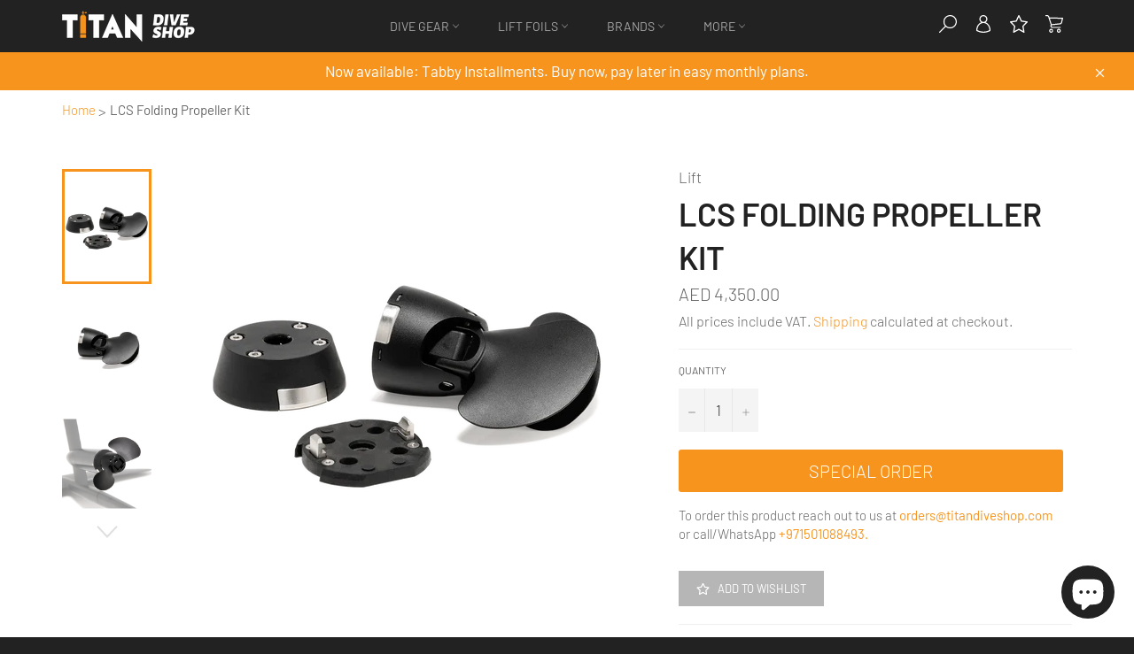

--- FILE ---
content_type: text/html; charset=utf-8
request_url: https://titandiveshop.com/products/lift-lcs-folding-propeller-kit
body_size: 30652
content:
<!doctype html>
<html class="no-js" lang="en">
<head>
  <meta charset="utf-8">
  <meta http-equiv="X-UA-Compatible" content="IE=edge,chrome=1">
  <meta name="viewport" content="width=device-width,initial-scale=1">
  <meta name="theme-color" content="#222222">

  
    <link rel="shortcut icon" href="//titandiveshop.com/cdn/shop/files/TITAN_DIVE_SHOP_-_Favicon_32x32_32x32.png?v=1614735859" type="image/png">
  

  <link rel="canonical" href="https://titandiveshop.com/products/lift-lcs-folding-propeller-kit">
  <title>
  Lift LCS Folding Propeller Kit &ndash; TITAN DIVE SHOP
  </title>

  
    <meta name="description" content="Upgrade your Lift eFoil with the new Lift Connect System (LCS) propeller kit, featuring an innovative click-and-lock mechanism, for easy interchanging of propeller components, without the need for tools.Sharing your Lift eFoil with family and friends? Or have the conditions shifted from flat water to swells? The LCS co">
  

  <!-- /snippets/social-meta-tags.liquid -->




<meta property="og:site_name" content="TITAN DIVE SHOP">
<meta property="og:url" content="https://titandiveshop.com/products/lift-lcs-folding-propeller-kit">
<meta property="og:title" content="LCS Folding Propeller Kit">
<meta property="og:type" content="product">
<meta property="og:description" content="Upgrade your Lift eFoil with the new Lift Connect System (LCS) propeller kit, featuring an innovative click-and-lock mechanism, for easy interchanging of propeller components, without the need for tools.Sharing your Lift eFoil with family and friends? Or have the conditions shifted from flat water to swells? The LCS co">

  <meta property="og:price:amount" content="4,350.00">
  <meta property="og:price:currency" content="AED">

<meta property="og:image" content="http://titandiveshop.com/cdn/shop/files/LCSFoldingProp011800W_1200x1200.webp?v=1688893405"><meta property="og:image" content="http://titandiveshop.com/cdn/shop/files/LCSFoldingPropOnly01_1200x1200.webp?v=1688893405"><meta property="og:image" content="http://titandiveshop.com/cdn/shop/files/LCSFoldingProp04BackOpen1800W_1200x1200.webp?v=1688893404">
<meta property="og:image:secure_url" content="https://titandiveshop.com/cdn/shop/files/LCSFoldingProp011800W_1200x1200.webp?v=1688893405"><meta property="og:image:secure_url" content="https://titandiveshop.com/cdn/shop/files/LCSFoldingPropOnly01_1200x1200.webp?v=1688893405"><meta property="og:image:secure_url" content="https://titandiveshop.com/cdn/shop/files/LCSFoldingProp04BackOpen1800W_1200x1200.webp?v=1688893404">


<meta name="twitter:card" content="summary_large_image">
<meta name="twitter:title" content="LCS Folding Propeller Kit">
<meta name="twitter:description" content="Upgrade your Lift eFoil with the new Lift Connect System (LCS) propeller kit, featuring an innovative click-and-lock mechanism, for easy interchanging of propeller components, without the need for tools.Sharing your Lift eFoil with family and friends? Or have the conditions shifted from flat water to swells? The LCS co">


  <script>
    document.documentElement.className = document.documentElement.className.replace('no-js', 'js');
  </script>

  <link href="//titandiveshop.com/cdn/shop/t/38/assets/theme.scss.css?v=46145618514175407101759333417" rel="stylesheet" type="text/css" media="all" />
   <link href="//titandiveshop.com/cdn/shop/t/38/assets/custom.css?v=145828432789191110761697990378" rel="stylesheet" type="text/css" media="all" />
<link href="//titandiveshop.com/cdn/shop/t/38/assets/akuna.css?v=20326755088595594931697990378" rel="stylesheet" type="text/css" media="all" />

  <script>
    window.theme = window.theme || {};

    theme.strings = {
      stockAvailable: "1 available",
      addToCart: "Add to Cart",
      soldOut: "Temporarily sold out",
      unavailable: "Unavailable",
      noStockAvailable: "The item could not be added to your cart because there are not enough in stock.",
      willNotShipUntil: "Will not ship until [date]",
      willBeInStockAfter: "Will be in stock after [date]",
      totalCartDiscount: "You're saving [savings]",
      addressError: "Error looking up that address",
      addressNoResults: "No results for that address",
      addressQueryLimit: "You have exceeded the Google API usage limit. Consider upgrading to a \u003ca href=\"https:\/\/developers.google.com\/maps\/premium\/usage-limits\"\u003ePremium Plan\u003c\/a\u003e.",
      authError: "There was a problem authenticating your Google Maps API Key.",
      slideNumber: "Slide [slide_number], current"
    };
  </script>

  <script src="//titandiveshop.com/cdn/shop/t/38/assets/lazysizes.min.js?v=56045284683979784691697990378" async="async"></script>

  

  <script src="//titandiveshop.com/cdn/shop/t/38/assets/vendor.js?v=59352919779726365461697990378" defer="defer"></script>

  
    <script>
      window.theme = window.theme || {};
      theme.moneyFormat = "AED {{amount}}";
    </script>
  

  <script src="//titandiveshop.com/cdn/shop/t/38/assets/theme.js?v=73929203883395012091697990378" defer="defer"></script>
 <script src="//titandiveshop.com/cdn/shop/t/38/assets/custom.js?v=57725272200742093751697990378" defer="defer"></script>
  <script>window.performance && window.performance.mark && window.performance.mark('shopify.content_for_header.start');</script><meta name="google-site-verification" content="PT7V3jlEIBoRd4miulz-MeaFDFfpoPBnNRjAXVroiqE">
<meta name="facebook-domain-verification" content="i66ti9qclkm3wi1n56xa6uvxqpnw4d">
<meta id="shopify-digital-wallet" name="shopify-digital-wallet" content="/44068831397/digital_wallets/dialog">
<link rel="alternate" type="application/json+oembed" href="https://titandiveshop.com/products/lift-lcs-folding-propeller-kit.oembed">
<script async="async" src="/checkouts/internal/preloads.js?locale=en-AE"></script>
<script id="shopify-features" type="application/json">{"accessToken":"a7ee04ca5b980da4f767ef7fa8dcb6e8","betas":["rich-media-storefront-analytics"],"domain":"titandiveshop.com","predictiveSearch":true,"shopId":44068831397,"locale":"en"}</script>
<script>var Shopify = Shopify || {};
Shopify.shop = "titan-dive-shop.myshopify.com";
Shopify.locale = "en";
Shopify.currency = {"active":"AED","rate":"1.0"};
Shopify.country = "AE";
Shopify.theme = {"name":"Modified Venture | Latest","id":133181571237,"schema_name":"Venture","schema_version":"11.0.18","theme_store_id":775,"role":"main"};
Shopify.theme.handle = "null";
Shopify.theme.style = {"id":null,"handle":null};
Shopify.cdnHost = "titandiveshop.com/cdn";
Shopify.routes = Shopify.routes || {};
Shopify.routes.root = "/";</script>
<script type="module">!function(o){(o.Shopify=o.Shopify||{}).modules=!0}(window);</script>
<script>!function(o){function n(){var o=[];function n(){o.push(Array.prototype.slice.apply(arguments))}return n.q=o,n}var t=o.Shopify=o.Shopify||{};t.loadFeatures=n(),t.autoloadFeatures=n()}(window);</script>
<script id="shop-js-analytics" type="application/json">{"pageType":"product"}</script>
<script defer="defer" async type="module" src="//titandiveshop.com/cdn/shopifycloud/shop-js/modules/v2/client.init-shop-cart-sync_BdyHc3Nr.en.esm.js"></script>
<script defer="defer" async type="module" src="//titandiveshop.com/cdn/shopifycloud/shop-js/modules/v2/chunk.common_Daul8nwZ.esm.js"></script>
<script type="module">
  await import("//titandiveshop.com/cdn/shopifycloud/shop-js/modules/v2/client.init-shop-cart-sync_BdyHc3Nr.en.esm.js");
await import("//titandiveshop.com/cdn/shopifycloud/shop-js/modules/v2/chunk.common_Daul8nwZ.esm.js");

  window.Shopify.SignInWithShop?.initShopCartSync?.({"fedCMEnabled":true,"windoidEnabled":true});

</script>
<script>(function() {
  var isLoaded = false;
  function asyncLoad() {
    if (isLoaded) return;
    isLoaded = true;
    var urls = ["https:\/\/cdn.shopify.com\/s\/files\/1\/0683\/1371\/0892\/files\/splmn-shopify-prod-August-31.min.js?v=1693985059\u0026shop=titan-dive-shop.myshopify.com","https:\/\/wishlisthero-assets.revampco.com\/store-front\/bundle2.js?shop=titan-dive-shop.myshopify.com","https:\/\/ufe.helixo.co\/scripts\/sdk.min.js?shop=titan-dive-shop.myshopify.com","https:\/\/wishlisthero-assets.revampco.com\/store-front\/bundle2.js?shop=titan-dive-shop.myshopify.com","https:\/\/wishlisthero-assets.revampco.com\/store-front\/bundle2.js?shop=titan-dive-shop.myshopify.com"];
    for (var i = 0; i < urls.length; i++) {
      var s = document.createElement('script');
      s.type = 'text/javascript';
      s.async = true;
      s.src = urls[i];
      var x = document.getElementsByTagName('script')[0];
      x.parentNode.insertBefore(s, x);
    }
  };
  if(window.attachEvent) {
    window.attachEvent('onload', asyncLoad);
  } else {
    window.addEventListener('load', asyncLoad, false);
  }
})();</script>
<script id="__st">var __st={"a":44068831397,"offset":14400,"reqid":"80d498b5-601b-4b97-a4ad-729b37b42ee8-1769003823","pageurl":"titandiveshop.com\/products\/lift-lcs-folding-propeller-kit","u":"2600ffbedbf3","p":"product","rtyp":"product","rid":8215121428645};</script>
<script>window.ShopifyPaypalV4VisibilityTracking = true;</script>
<script id="captcha-bootstrap">!function(){'use strict';const t='contact',e='account',n='new_comment',o=[[t,t],['blogs',n],['comments',n],[t,'customer']],c=[[e,'customer_login'],[e,'guest_login'],[e,'recover_customer_password'],[e,'create_customer']],r=t=>t.map((([t,e])=>`form[action*='/${t}']:not([data-nocaptcha='true']) input[name='form_type'][value='${e}']`)).join(','),a=t=>()=>t?[...document.querySelectorAll(t)].map((t=>t.form)):[];function s(){const t=[...o],e=r(t);return a(e)}const i='password',u='form_key',d=['recaptcha-v3-token','g-recaptcha-response','h-captcha-response',i],f=()=>{try{return window.sessionStorage}catch{return}},m='__shopify_v',_=t=>t.elements[u];function p(t,e,n=!1){try{const o=window.sessionStorage,c=JSON.parse(o.getItem(e)),{data:r}=function(t){const{data:e,action:n}=t;return t[m]||n?{data:e,action:n}:{data:t,action:n}}(c);for(const[e,n]of Object.entries(r))t.elements[e]&&(t.elements[e].value=n);n&&o.removeItem(e)}catch(o){console.error('form repopulation failed',{error:o})}}const l='form_type',E='cptcha';function T(t){t.dataset[E]=!0}const w=window,h=w.document,L='Shopify',v='ce_forms',y='captcha';let A=!1;((t,e)=>{const n=(g='f06e6c50-85a8-45c8-87d0-21a2b65856fe',I='https://cdn.shopify.com/shopifycloud/storefront-forms-hcaptcha/ce_storefront_forms_captcha_hcaptcha.v1.5.2.iife.js',D={infoText:'Protected by hCaptcha',privacyText:'Privacy',termsText:'Terms'},(t,e,n)=>{const o=w[L][v],c=o.bindForm;if(c)return c(t,g,e,D).then(n);var r;o.q.push([[t,g,e,D],n]),r=I,A||(h.body.append(Object.assign(h.createElement('script'),{id:'captcha-provider',async:!0,src:r})),A=!0)});var g,I,D;w[L]=w[L]||{},w[L][v]=w[L][v]||{},w[L][v].q=[],w[L][y]=w[L][y]||{},w[L][y].protect=function(t,e){n(t,void 0,e),T(t)},Object.freeze(w[L][y]),function(t,e,n,w,h,L){const[v,y,A,g]=function(t,e,n){const i=e?o:[],u=t?c:[],d=[...i,...u],f=r(d),m=r(i),_=r(d.filter((([t,e])=>n.includes(e))));return[a(f),a(m),a(_),s()]}(w,h,L),I=t=>{const e=t.target;return e instanceof HTMLFormElement?e:e&&e.form},D=t=>v().includes(t);t.addEventListener('submit',(t=>{const e=I(t);if(!e)return;const n=D(e)&&!e.dataset.hcaptchaBound&&!e.dataset.recaptchaBound,o=_(e),c=g().includes(e)&&(!o||!o.value);(n||c)&&t.preventDefault(),c&&!n&&(function(t){try{if(!f())return;!function(t){const e=f();if(!e)return;const n=_(t);if(!n)return;const o=n.value;o&&e.removeItem(o)}(t);const e=Array.from(Array(32),(()=>Math.random().toString(36)[2])).join('');!function(t,e){_(t)||t.append(Object.assign(document.createElement('input'),{type:'hidden',name:u})),t.elements[u].value=e}(t,e),function(t,e){const n=f();if(!n)return;const o=[...t.querySelectorAll(`input[type='${i}']`)].map((({name:t})=>t)),c=[...d,...o],r={};for(const[a,s]of new FormData(t).entries())c.includes(a)||(r[a]=s);n.setItem(e,JSON.stringify({[m]:1,action:t.action,data:r}))}(t,e)}catch(e){console.error('failed to persist form',e)}}(e),e.submit())}));const S=(t,e)=>{t&&!t.dataset[E]&&(n(t,e.some((e=>e===t))),T(t))};for(const o of['focusin','change'])t.addEventListener(o,(t=>{const e=I(t);D(e)&&S(e,y())}));const B=e.get('form_key'),M=e.get(l),P=B&&M;t.addEventListener('DOMContentLoaded',(()=>{const t=y();if(P)for(const e of t)e.elements[l].value===M&&p(e,B);[...new Set([...A(),...v().filter((t=>'true'===t.dataset.shopifyCaptcha))])].forEach((e=>S(e,t)))}))}(h,new URLSearchParams(w.location.search),n,t,e,['guest_login'])})(!0,!0)}();</script>
<script integrity="sha256-4kQ18oKyAcykRKYeNunJcIwy7WH5gtpwJnB7kiuLZ1E=" data-source-attribution="shopify.loadfeatures" defer="defer" src="//titandiveshop.com/cdn/shopifycloud/storefront/assets/storefront/load_feature-a0a9edcb.js" crossorigin="anonymous"></script>
<script data-source-attribution="shopify.dynamic_checkout.dynamic.init">var Shopify=Shopify||{};Shopify.PaymentButton=Shopify.PaymentButton||{isStorefrontPortableWallets:!0,init:function(){window.Shopify.PaymentButton.init=function(){};var t=document.createElement("script");t.src="https://titandiveshop.com/cdn/shopifycloud/portable-wallets/latest/portable-wallets.en.js",t.type="module",document.head.appendChild(t)}};
</script>
<script data-source-attribution="shopify.dynamic_checkout.buyer_consent">
  function portableWalletsHideBuyerConsent(e){var t=document.getElementById("shopify-buyer-consent"),n=document.getElementById("shopify-subscription-policy-button");t&&n&&(t.classList.add("hidden"),t.setAttribute("aria-hidden","true"),n.removeEventListener("click",e))}function portableWalletsShowBuyerConsent(e){var t=document.getElementById("shopify-buyer-consent"),n=document.getElementById("shopify-subscription-policy-button");t&&n&&(t.classList.remove("hidden"),t.removeAttribute("aria-hidden"),n.addEventListener("click",e))}window.Shopify?.PaymentButton&&(window.Shopify.PaymentButton.hideBuyerConsent=portableWalletsHideBuyerConsent,window.Shopify.PaymentButton.showBuyerConsent=portableWalletsShowBuyerConsent);
</script>
<script data-source-attribution="shopify.dynamic_checkout.cart.bootstrap">document.addEventListener("DOMContentLoaded",(function(){function t(){return document.querySelector("shopify-accelerated-checkout-cart, shopify-accelerated-checkout")}if(t())Shopify.PaymentButton.init();else{new MutationObserver((function(e,n){t()&&(Shopify.PaymentButton.init(),n.disconnect())})).observe(document.body,{childList:!0,subtree:!0})}}));
</script>
<link id="shopify-accelerated-checkout-styles" rel="stylesheet" media="screen" href="https://titandiveshop.com/cdn/shopifycloud/portable-wallets/latest/accelerated-checkout-backwards-compat.css" crossorigin="anonymous">
<style id="shopify-accelerated-checkout-cart">
        #shopify-buyer-consent {
  margin-top: 1em;
  display: inline-block;
  width: 100%;
}

#shopify-buyer-consent.hidden {
  display: none;
}

#shopify-subscription-policy-button {
  background: none;
  border: none;
  padding: 0;
  text-decoration: underline;
  font-size: inherit;
  cursor: pointer;
}

#shopify-subscription-policy-button::before {
  box-shadow: none;
}

      </style>

<script>window.performance && window.performance.mark && window.performance.mark('shopify.content_for_header.end');</script>

<!-- Font icon for header icons -->
<link href="https://de454z9efqcli.cloudfront.net/safe-icons/css/wishlisthero-icons.css" rel="stylesheet"/>
<!-- Style for floating buttons and others -->
<style type="text/css">
    .wishlisthero-floating {
        position: absolute;
          left: 5px;
        top: 5px;
        z-index: 23;
        border-radius: 100%;
    }

    .wishlisthero-floating:hover {
        background-color: rgba(0, 0, 0, 0.05);
    }

    .wishlisthero-floating button {
        font-size: 20px !important;
        width: 40px !important;
        padding: 0.125em 0 0 !important;
    }


.wishlisthero-product-page-button-container{
   padding-right:10px;
}
    /****************************************************************************************/
    /* For some theme shared view need some spacing */
    /*
    #wishlist-hero-shared-list-view {
  margin-top: 15px;
  margin-bottom: 15px;
}
#wishlist-hero-shared-list-view h1 {
  padding-left: 5px;
}

#wishlisthero-product-page-button-container {
  padding-top: 15px;
}
.MuiTypography-body2 ,.MuiTypography-body1 ,.MuiTypography-caption ,.MuiTypography-button ,.MuiTypography-h1 ,.MuiTypography-h2 ,.MuiTypography-h3 ,.MuiTypography-h4 ,.MuiTypography-h5 ,.MuiTypography-h6 ,.MuiTypography-subtitle1 ,.MuiTypography-subtitle2 ,.MuiTypography-overline , MuiButton-root{
     font-family: inherit !important; /*Roboto, Helvetica, Arial, sans-serif;*/
}
.MuiTypography-h1 , .MuiTypography-h2 , .MuiTypography-h3 , .MuiTypography-h4 , .MuiTypography-h5 , .MuiTypography-h6 {
     font-family: ,  !important;
     font-family: ,  !important;
     letter-spacing: 0.1em;
}
*/
    /****************************************************************************************/
    /* #wishlisthero-product-page-button-container button {
  padding-left: 1px !important;
} */
    /****************************************************************************************/
    /* Customize the indicator when wishlist has items AND the normal indicator not working */
span.wishlist-hero-items-count {
  position: absolute;
}
</style>
<script>window.wishlisthero_cartDotClasses=['site-header__cart-indicator', 'is-visible'];</script>
<script>window.wishlisthero_buttonProdPageClasses=['btn','btn--full','product-form__cart-submit','btn--secondary-accent'];</script>
<script>window.wishlisthero_buttonProdPageFontSize='auto';</script>
 <script type='text/javascript'>try{
   window.WishListHero_setting = {"ButtonColor":"rgba(174, 174, 174, 1)","IconColor":"rgba(255, 255, 255, 1)","IconType":"Star","ButtonTextBeforeAdding":"ADD TO WISHLIST","ButtonTextAfterAdding":"ADDED TO WISHLIST","AnimationAfterAddition":"Fade in","ButtonTextAddToCart":"ADD TO CART","AddedProductNotificationText":"Product added to wishlist successfully","AddedProductToCartNotificationText":"PRODUCT ADDED TO CART","ViewCartLinkText":"View Cart","SharePopup_TitleText":"Share My wishlist","SharePopup_shareBtnText":"Share","SharePopup_shareHederText":"Share on Social Networks","SharePopup_shareCopyText":"Or copy Wishlist link to share","SharePopup_shareCancelBtnText":"Cancel","SharePopup_shareCopyBtnText":"copy","SendEMailPopup_BtnText":"send email","SendEMailPopup_FromText":"From Name","SendEMailPopup_ToText":"To email","SendEMailPopup_BodyText":"Body","SendEMailPopup_SendBtnText":"send","SendEMailPopup_TitleText":"Send My Wishlist via Email","RemoveProductMessageText":"Are you sure you want to remove this item from your wishlist ?","RemovedProductNotificationText":"PRODUCT REMOVED FROM WISHLIST","RemovePopupOkText":"Ok","RemovePopup_HeaderText":"REMOVE ITEM FROM WISHLIST","ViewWishlistText":"View wishlist","EmptyWishlistText":"Your wishlist is empty. Fill it with something you have always wished for!","BuyNowButtonText":"Buy Now","Wishlist_Title":"Wishlist","WishlistHeaderTitleAlignment":"Center","WishlistProductImageSize":"Larger","PriceColor":"rgba(65, 65, 65, 1)","HeaderFontSize":"30","PriceFontSize":"18","ProductNameFontSize":"16","LaunchPointType":"header_menu","DisplayWishlistAs":"seprate_page","DisplayButtonAs":"button_with_icon","PopupSize":"md","HideAddToCartButton":false,"NoRedirectAfterAddToCart":false,"DisableGuestCustomer":false,"LoginPopupContent":"Please create an account or sign in to save items in the wishlist through all devices.","LoginPopupLoginBtnText":"Sign In","LoginPopupContentFontSize":"20","NotificationPopupPosition":"right","WishlistButtonTextColor":"rgba(255, 255, 255, 1)","EnableRemoveFromWishlistAfterAddButtonText":"REMOVE FROM WISHLIST","_id":"5f233e6f813f6508b1f1a3a7","EnableCollection":false,"EnableShare":false,"RemovePowerBy":false,"EnableFBPixel":false,"DisapleApp":false,"FloatPointPossition":"bottom_right","HeartStateToggle":true,"HeaderMenuItemsIndicator":true,"EnableRemoveFromWishlistAfterAdd":true,"DisablePopupNotification":true,"CollectionViewAddedToWishlistIconBackgroundColor":"rgba(0, 0, 0, 0)","CollectionViewAddedToWishlistIconColor":"rgba(247, 148, 30, 1)","CollectionViewIconBackgroundColor":"rgba(0, 0, 0, 0)","CollectionViewIconColor":"rgba(201, 201, 201, 1)","CollectionViewIconPlacment":"Left","AddAllOutOfStockProductNotificationText":"There seems to have been an issue adding items to cart, please try again later","AddProductMessageText":"Are you sure you want to add all items to cart ?","ButtonTextAddAllToCart":"ADD All TO CART","ButtonTextRemoveAllToCart":"REMOVE All FROM WISHLIST","RemoveAllProductMessageText":"Are you sure you want to remove all items from your wishlist ?","Shop":"titan-dive-shop.myshopify.com","shop":"titan-dive-shop.myshopify.com","Status":"Active","Plan":"FREE"};  
  }catch(e){ console.error('Error loading config',e); } </script><link rel="stylesheet" type="text/css" href='//titandiveshop.com/cdn/shop/t/38/assets/sca.storepickup.css?v=70984379240736661121697990378' />

<!-- BEGIN app block: shopify://apps/wishlist-hero/blocks/app-embed/a9a5079b-59e8-47cb-b659-ecf1c60b9b72 -->


  <script type="application/json" id="WH-ProductJson-product-template">
    {"id":8215121428645,"title":"LCS Folding Propeller Kit","handle":"lift-lcs-folding-propeller-kit","description":"\u003cp\u003eUpgrade your Lift eFoil with the new Lift Connect System (LCS) propeller kit, featuring an innovative click-and-lock mechanism, for easy interchanging of propeller components, without the need for tools.\u003cbr data-mce-fragment=\"1\"\u003e\u003cbr data-mce-fragment=\"1\"\u003eSharing your Lift eFoil with family and friends? Or have the conditions shifted from flat water to swells? The LCS components allow you to customize your ride effortlessly, while sharing the stoke with your crew.\u003cbr data-mce-fragment=\"1\"\u003e\u003cbr data-mce-fragment=\"1\"\u003eAdditionally, the LCS propellers are designed with a tapered hub and increased pitch angle on the blades, which equates to less drag and greater speeds. You can feel the difference on the first ride!\u003cbr data-mce-fragment=\"1\"\u003e\u003cbr data-mce-fragment=\"1\"\u003eThe LCS Folding Aluminum Propeller Kit comes with all the hardware needed for a seamless installation. The LCS products are compatible with all Lift eFoil models.\u003cbr data-mce-fragment=\"1\"\u003e\u003cbr data-mce-fragment=\"1\"\u003eWHAT’S INCLUDED:\u003cbr data-mce-fragment=\"1\"\u003eLCS Folding Aluminum Propeller\u003cbr data-mce-fragment=\"1\"\u003eLCS Base Plate\u003cbr data-mce-fragment=\"1\"\u003eLCS Tail Cone\u003cbr data-mce-fragment=\"1\"\u003eHardware Kit\u003cbr data-mce-fragment=\"1\"\u003e\u003cbr data-mce-fragment=\"1\"\u003e\u003c\/p\u003e\n\u003cp\u003e\u003cb\u003e\u003ci\u003ePlease be informed that we do not keep Lift products in our regular inventory. To order, get in touch with us at +971501088493 or efoil@titandiveshop.com. We'll assist you with our expert advice on the ideal configuration for you, and provide you with a quote and an estimated delivery timeline.\u003c\/i\u003e\u003c\/b\u003e\u003c\/p\u003e","published_at":"2023-07-09T13:03:22+04:00","created_at":"2023-07-09T13:03:22+04:00","vendor":"Lift","type":"eFoil","tags":[],"price":435000,"price_min":435000,"price_max":435000,"available":true,"price_varies":false,"compare_at_price":null,"compare_at_price_min":0,"compare_at_price_max":0,"compare_at_price_varies":false,"variants":[{"id":42428838576293,"title":"Default Title","option1":"Default Title","option2":null,"option3":null,"sku":"LIFT-LCS-FPK","requires_shipping":true,"taxable":true,"featured_image":null,"available":true,"name":"LCS Folding Propeller Kit","public_title":null,"options":["Default Title"],"price":435000,"weight":2000,"compare_at_price":null,"inventory_management":null,"barcode":"","requires_selling_plan":false,"selling_plan_allocations":[]}],"images":["\/\/titandiveshop.com\/cdn\/shop\/files\/LCSFoldingProp011800W.webp?v=1688893405","\/\/titandiveshop.com\/cdn\/shop\/files\/LCSFoldingPropOnly01.webp?v=1688893405","\/\/titandiveshop.com\/cdn\/shop\/files\/LCSFoldingProp04BackOpen1800W.webp?v=1688893404","\/\/titandiveshop.com\/cdn\/shop\/files\/LCSFoldingProp05BackFolded1800W.webp?v=1688893405","\/\/titandiveshop.com\/cdn\/shop\/files\/LCSFoldingProp02SideOpenSquare.webp?v=1688893404","\/\/titandiveshop.com\/cdn\/shop\/files\/LCSFoldingProp03SideFoldedSquare.webp?v=1688893405"],"featured_image":"\/\/titandiveshop.com\/cdn\/shop\/files\/LCSFoldingProp011800W.webp?v=1688893405","options":["Title"],"media":[{"alt":null,"id":26957325172901,"position":1,"preview_image":{"aspect_ratio":1.0,"height":856,"width":856,"src":"\/\/titandiveshop.com\/cdn\/shop\/files\/LCSFoldingProp011800W.webp?v=1688893405"},"aspect_ratio":1.0,"height":856,"media_type":"image","src":"\/\/titandiveshop.com\/cdn\/shop\/files\/LCSFoldingProp011800W.webp?v=1688893405","width":856},{"alt":null,"id":26957325205669,"position":2,"preview_image":{"aspect_ratio":1.0,"height":856,"width":856,"src":"\/\/titandiveshop.com\/cdn\/shop\/files\/LCSFoldingPropOnly01.webp?v=1688893405"},"aspect_ratio":1.0,"height":856,"media_type":"image","src":"\/\/titandiveshop.com\/cdn\/shop\/files\/LCSFoldingPropOnly01.webp?v=1688893405","width":856},{"alt":null,"id":26957325238437,"position":3,"preview_image":{"aspect_ratio":1.0,"height":1440,"width":1440,"src":"\/\/titandiveshop.com\/cdn\/shop\/files\/LCSFoldingProp04BackOpen1800W.webp?v=1688893404"},"aspect_ratio":1.0,"height":1440,"media_type":"image","src":"\/\/titandiveshop.com\/cdn\/shop\/files\/LCSFoldingProp04BackOpen1800W.webp?v=1688893404","width":1440},{"alt":null,"id":26957325271205,"position":4,"preview_image":{"aspect_ratio":1.0,"height":1440,"width":1440,"src":"\/\/titandiveshop.com\/cdn\/shop\/files\/LCSFoldingProp05BackFolded1800W.webp?v=1688893405"},"aspect_ratio":1.0,"height":1440,"media_type":"image","src":"\/\/titandiveshop.com\/cdn\/shop\/files\/LCSFoldingProp05BackFolded1800W.webp?v=1688893405","width":1440},{"alt":null,"id":26957325303973,"position":5,"preview_image":{"aspect_ratio":1.0,"height":1440,"width":1440,"src":"\/\/titandiveshop.com\/cdn\/shop\/files\/LCSFoldingProp02SideOpenSquare.webp?v=1688893404"},"aspect_ratio":1.0,"height":1440,"media_type":"image","src":"\/\/titandiveshop.com\/cdn\/shop\/files\/LCSFoldingProp02SideOpenSquare.webp?v=1688893404","width":1440},{"alt":null,"id":26957325336741,"position":6,"preview_image":{"aspect_ratio":1.0,"height":1440,"width":1440,"src":"\/\/titandiveshop.com\/cdn\/shop\/files\/LCSFoldingProp03SideFoldedSquare.webp?v=1688893405"},"aspect_ratio":1.0,"height":1440,"media_type":"image","src":"\/\/titandiveshop.com\/cdn\/shop\/files\/LCSFoldingProp03SideFoldedSquare.webp?v=1688893405","width":1440}],"requires_selling_plan":false,"selling_plan_groups":[],"content":"\u003cp\u003eUpgrade your Lift eFoil with the new Lift Connect System (LCS) propeller kit, featuring an innovative click-and-lock mechanism, for easy interchanging of propeller components, without the need for tools.\u003cbr data-mce-fragment=\"1\"\u003e\u003cbr data-mce-fragment=\"1\"\u003eSharing your Lift eFoil with family and friends? Or have the conditions shifted from flat water to swells? The LCS components allow you to customize your ride effortlessly, while sharing the stoke with your crew.\u003cbr data-mce-fragment=\"1\"\u003e\u003cbr data-mce-fragment=\"1\"\u003eAdditionally, the LCS propellers are designed with a tapered hub and increased pitch angle on the blades, which equates to less drag and greater speeds. You can feel the difference on the first ride!\u003cbr data-mce-fragment=\"1\"\u003e\u003cbr data-mce-fragment=\"1\"\u003eThe LCS Folding Aluminum Propeller Kit comes with all the hardware needed for a seamless installation. The LCS products are compatible with all Lift eFoil models.\u003cbr data-mce-fragment=\"1\"\u003e\u003cbr data-mce-fragment=\"1\"\u003eWHAT’S INCLUDED:\u003cbr data-mce-fragment=\"1\"\u003eLCS Folding Aluminum Propeller\u003cbr data-mce-fragment=\"1\"\u003eLCS Base Plate\u003cbr data-mce-fragment=\"1\"\u003eLCS Tail Cone\u003cbr data-mce-fragment=\"1\"\u003eHardware Kit\u003cbr data-mce-fragment=\"1\"\u003e\u003cbr data-mce-fragment=\"1\"\u003e\u003c\/p\u003e\n\u003cp\u003e\u003cb\u003e\u003ci\u003ePlease be informed that we do not keep Lift products in our regular inventory. To order, get in touch with us at +971501088493 or efoil@titandiveshop.com. We'll assist you with our expert advice on the ideal configuration for you, and provide you with a quote and an estimated delivery timeline.\u003c\/i\u003e\u003c\/b\u003e\u003c\/p\u003e"}
  </script>

<script type="text/javascript">
  
    window.wishlisthero_buttonProdPageClasses = [];
  
  
    window.wishlisthero_cartDotClasses = [];
  
</script>
<!-- BEGIN app snippet: extraStyles -->

<style>
  .wishlisthero-floating {
    position: absolute;
    top: 5px;
    z-index: 21;
    border-radius: 100%;
    width: fit-content;
    right: 5px;
    left: auto;
    &.wlh-left-btn {
      left: 5px !important;
      right: auto !important;
    }
    &.wlh-right-btn {
      right: 5px !important;
      left: auto !important;
    }
    
  }
  @media(min-width:1300px) {
    .product-item__link.product-item__image--margins .wishlisthero-floating, {
      
        left: 50% !important;
        margin-left: -295px;
      
    }
  }
  .MuiTypography-h1,.MuiTypography-h2,.MuiTypography-h3,.MuiTypography-h4,.MuiTypography-h5,.MuiTypography-h6,.MuiButton-root,.MuiCardHeader-title a {
    font-family: ,  !important;
  }
</style>






<!-- END app snippet -->
<!-- BEGIN app snippet: renderAssets -->

  <link rel="preload" href="https://cdn.shopify.com/extensions/019badc7-12fe-783e-9dfe-907190f91114/wishlist-hero-81/assets/default.css" as="style" onload="this.onload=null;this.rel='stylesheet'">
  <noscript><link href="//cdn.shopify.com/extensions/019badc7-12fe-783e-9dfe-907190f91114/wishlist-hero-81/assets/default.css" rel="stylesheet" type="text/css" media="all" /></noscript>
  <script defer src="https://cdn.shopify.com/extensions/019badc7-12fe-783e-9dfe-907190f91114/wishlist-hero-81/assets/default.js"></script>
<!-- END app snippet -->


<script type="text/javascript">
  try{
  
    var scr_bdl_path = "https://cdn.shopify.com/extensions/019badc7-12fe-783e-9dfe-907190f91114/wishlist-hero-81/assets/bundle2.js";
    window._wh_asset_path = scr_bdl_path.substring(0,scr_bdl_path.lastIndexOf("/")) + "/";
  

  }catch(e){ console.log(e)}
  try{

  
    window.WishListHero_setting = {"ButtonColor":"rgba(174, 174, 174, 1)","IconColor":"rgba(255, 255, 255, 1)","IconType":"Star","ButtonTextBeforeAdding":"ADD TO WISHLIST","ButtonTextAfterAdding":"ADDED TO WISHLIST","AnimationAfterAddition":"Fade in","ButtonTextAddToCart":"ADD TO CART","AddedProductNotificationText":"Product added to wishlist successfully","AddedProductToCartNotificationText":"PRODUCT ADDED TO CART","ViewCartLinkText":"View Cart","SharePopup_TitleText":"Share My wishlist","SharePopup_shareBtnText":"Share","SharePopup_shareHederText":"Share on Social Networks","SharePopup_shareCopyText":"Or copy Wishlist link to share","SharePopup_shareCancelBtnText":"Cancel","SharePopup_shareCopyBtnText":"copy","SendEMailPopup_BtnText":"send email","SendEMailPopup_FromText":"From Name","SendEMailPopup_ToText":"To email","SendEMailPopup_BodyText":"Body","SendEMailPopup_SendBtnText":"send","SendEMailPopup_TitleText":"Send My Wishlist via Email","RemoveProductMessageText":"Are you sure you want to remove this item from your wishlist ?","RemovedProductNotificationText":"PRODUCT REMOVED FROM WISHLIST","RemovePopupOkText":"Ok","RemovePopup_HeaderText":"REMOVE ITEM FROM WISHLIST","ViewWishlistText":"View wishlist","EmptyWishlistText":"Your wishlist is empty. Fill it with something you have always wished for!","BuyNowButtonText":"Buy Now","Wishlist_Title":"Wishlist","WishlistHeaderTitleAlignment":"Center","WishlistProductImageSize":"Larger","PriceColor":"rgba(65, 65, 65, 1)","HeaderFontSize":"30","PriceFontSize":"18","ProductNameFontSize":"16","LaunchPointType":"header_menu","DisplayWishlistAs":"seprate_page","DisplayButtonAs":"button_with_icon","PopupSize":"md","HideAddToCartButton":false,"NoRedirectAfterAddToCart":false,"DisableGuestCustomer":false,"LoginPopupContent":"Please create an account or sign in to save items in the wishlist through all devices.","LoginPopupLoginBtnText":"Sign In","LoginPopupContentFontSize":"20","NotificationPopupPosition":"right","WishlistButtonTextColor":"rgba(255, 255, 255, 1)","EnableRemoveFromWishlistAfterAddButtonText":"REMOVE FROM WISHLIST","_id":"5f233e6f813f6508b1f1a3a7","EnableCollection":false,"EnableShare":false,"RemovePowerBy":false,"EnableFBPixel":false,"DisapleApp":false,"FloatPointPossition":"bottom_right","HeartStateToggle":true,"HeaderMenuItemsIndicator":true,"EnableRemoveFromWishlistAfterAdd":true,"DisablePopupNotification":true,"CollectionViewAddedToWishlistIconBackgroundColor":"rgba(0, 0, 0, 0)","CollectionViewAddedToWishlistIconColor":"rgba(247, 148, 30, 1)","CollectionViewIconBackgroundColor":"rgba(0, 0, 0, 0)","CollectionViewIconColor":"rgba(201, 201, 201, 1)","CollectionViewIconPlacment":"Left","AddAllOutOfStockProductNotificationText":"There seems to have been an issue adding items to cart, please try again later","AddProductMessageText":"Are you sure you want to add all items to cart ?","ButtonTextAddAllToCart":"ADD All TO CART","ButtonTextRemoveAllToCart":"REMOVE All FROM WISHLIST","RemoveAllProductMessageText":"Are you sure you want to remove all items from your wishlist ?","Shop":"titan-dive-shop.myshopify.com","shop":"titan-dive-shop.myshopify.com","Status":"Active","Plan":"FREE"};
    if(typeof(window.WishListHero_setting_theme_override) != "undefined"){
                                                                                window.WishListHero_setting = {
                                                                                    ...window.WishListHero_setting,
                                                                                    ...window.WishListHero_setting_theme_override
                                                                                };
                                                                            }
                                                                            // Done

  

  }catch(e){ console.error('Error loading config',e); }
</script>


  <script src="https://cdn.shopify.com/extensions/019badc7-12fe-783e-9dfe-907190f91114/wishlist-hero-81/assets/bundle2.js" defer></script>



<script type="text/javascript">
  if (!window.__wishlistHeroArriveScriptLoaded) {
    window.__wishlistHeroArriveScriptLoaded = true;
    function wh_loadScript(scriptUrl) {
      const script = document.createElement('script'); script.src = scriptUrl;
      document.body.appendChild(script);
      return new Promise((res, rej) => { script.onload = function () { res(); }; script.onerror = function () { rej(); } });
    }
  }
  document.addEventListener("DOMContentLoaded", () => {
      wh_loadScript('https://cdn.shopify.com/extensions/019badc7-12fe-783e-9dfe-907190f91114/wishlist-hero-81/assets/arrive.min.js').then(function () {
          document.arrive('.wishlist-hero-custom-button', function (wishlistButton) {
              var ev = new
                  CustomEvent('wishlist-hero-add-to-custom-element', { detail: wishlistButton }); document.dispatchEvent(ev);
          });
      });
  });
</script>


<!-- BEGIN app snippet: TransArray -->
<script>
  window.WLH_reload_translations = function() {
    let _wlh_res = {};
    if (window.WishListHero_setting && window.WishListHero_setting['ThrdParty_Trans_active']) {

      
        

        window.WishListHero_setting["ButtonTextBeforeAdding"] = "";
        _wlh_res["ButtonTextBeforeAdding"] = "";
        

        window.WishListHero_setting["ButtonTextAfterAdding"] = "";
        _wlh_res["ButtonTextAfterAdding"] = "";
        

        window.WishListHero_setting["ButtonTextAddToCart"] = "";
        _wlh_res["ButtonTextAddToCart"] = "";
        

        window.WishListHero_setting["ButtonTextOutOfStock"] = "";
        _wlh_res["ButtonTextOutOfStock"] = "";
        

        window.WishListHero_setting["ButtonTextAddAllToCart"] = "";
        _wlh_res["ButtonTextAddAllToCart"] = "";
        

        window.WishListHero_setting["ButtonTextRemoveAllToCart"] = "";
        _wlh_res["ButtonTextRemoveAllToCart"] = "";
        

        window.WishListHero_setting["AddedProductNotificationText"] = "";
        _wlh_res["AddedProductNotificationText"] = "";
        

        window.WishListHero_setting["AddedProductToCartNotificationText"] = "";
        _wlh_res["AddedProductToCartNotificationText"] = "";
        

        window.WishListHero_setting["ViewCartLinkText"] = "";
        _wlh_res["ViewCartLinkText"] = "";
        

        window.WishListHero_setting["SharePopup_TitleText"] = "";
        _wlh_res["SharePopup_TitleText"] = "";
        

        window.WishListHero_setting["SharePopup_shareBtnText"] = "";
        _wlh_res["SharePopup_shareBtnText"] = "";
        

        window.WishListHero_setting["SharePopup_shareHederText"] = "";
        _wlh_res["SharePopup_shareHederText"] = "";
        

        window.WishListHero_setting["SharePopup_shareCopyText"] = "";
        _wlh_res["SharePopup_shareCopyText"] = "";
        

        window.WishListHero_setting["SharePopup_shareCancelBtnText"] = "";
        _wlh_res["SharePopup_shareCancelBtnText"] = "";
        

        window.WishListHero_setting["SharePopup_shareCopyBtnText"] = "";
        _wlh_res["SharePopup_shareCopyBtnText"] = "";
        

        window.WishListHero_setting["SendEMailPopup_BtnText"] = "";
        _wlh_res["SendEMailPopup_BtnText"] = "";
        

        window.WishListHero_setting["SendEMailPopup_FromText"] = "";
        _wlh_res["SendEMailPopup_FromText"] = "";
        

        window.WishListHero_setting["SendEMailPopup_ToText"] = "";
        _wlh_res["SendEMailPopup_ToText"] = "";
        

        window.WishListHero_setting["SendEMailPopup_BodyText"] = "";
        _wlh_res["SendEMailPopup_BodyText"] = "";
        

        window.WishListHero_setting["SendEMailPopup_SendBtnText"] = "";
        _wlh_res["SendEMailPopup_SendBtnText"] = "";
        

        window.WishListHero_setting["SendEMailPopup_SendNotificationText"] = "";
        _wlh_res["SendEMailPopup_SendNotificationText"] = "";
        

        window.WishListHero_setting["SendEMailPopup_TitleText"] = "";
        _wlh_res["SendEMailPopup_TitleText"] = "";
        

        window.WishListHero_setting["AddProductMessageText"] = "";
        _wlh_res["AddProductMessageText"] = "";
        

        window.WishListHero_setting["RemoveProductMessageText"] = "";
        _wlh_res["RemoveProductMessageText"] = "";
        

        window.WishListHero_setting["RemoveAllProductMessageText"] = "";
        _wlh_res["RemoveAllProductMessageText"] = "";
        

        window.WishListHero_setting["RemovedProductNotificationText"] = "";
        _wlh_res["RemovedProductNotificationText"] = "";
        

        window.WishListHero_setting["AddAllOutOfStockProductNotificationText"] = "";
        _wlh_res["AddAllOutOfStockProductNotificationText"] = "";
        

        window.WishListHero_setting["RemovePopupOkText"] = "";
        _wlh_res["RemovePopupOkText"] = "";
        

        window.WishListHero_setting["RemovePopup_HeaderText"] = "";
        _wlh_res["RemovePopup_HeaderText"] = "";
        

        window.WishListHero_setting["ViewWishlistText"] = "";
        _wlh_res["ViewWishlistText"] = "";
        

        window.WishListHero_setting["EmptyWishlistText"] = "";
        _wlh_res["EmptyWishlistText"] = "";
        

        window.WishListHero_setting["BuyNowButtonText"] = "";
        _wlh_res["BuyNowButtonText"] = "";
        

        window.WishListHero_setting["Wishlist_Title"] = "";
        _wlh_res["Wishlist_Title"] = "";
        

        window.WishListHero_setting["LoginPopupContent"] = "";
        _wlh_res["LoginPopupContent"] = "";
        

        window.WishListHero_setting["LoginPopupLoginBtnText"] = "";
        _wlh_res["LoginPopupLoginBtnText"] = "";
        

        window.WishListHero_setting["EnableRemoveFromWishlistAfterAddButtonText"] = "";
        _wlh_res["EnableRemoveFromWishlistAfterAddButtonText"] = "";
        

        window.WishListHero_setting["LowStockEmailSubject"] = "";
        _wlh_res["LowStockEmailSubject"] = "";
        

        window.WishListHero_setting["OnSaleEmailSubject"] = "";
        _wlh_res["OnSaleEmailSubject"] = "";
        

        window.WishListHero_setting["SharePopup_shareCopiedText"] = "";
        _wlh_res["SharePopup_shareCopiedText"] = "";
    }
    return _wlh_res;
  }
  window.WLH_reload_translations();
</script><!-- END app snippet -->

<!-- END app block --><!-- BEGIN app block: shopify://apps/ufe-cross-sell-upsell-bundle/blocks/app-embed/588d2ac5-62f3-4ccd-8638-da98ec61fa90 -->



<script>
  window.isUfeInstalled = true;
  
  window.ufeStore = {
    collections: [210516770981,318518755493,281207111845,278653108389,310057992357],
    tags: ''.split(','),
    selectedVariantId: 42428838576293,
    moneyFormat: "AED {{amount}}",
    moneyFormatWithCurrency: "AED {{amount}} AED",
    currency: "AED",
    customerId: null,
    productAvailable: true,
    productMapping: [],
    meta: {
        pageType: 'product' ,
        productId: 8215121428645 ,
        selectedVariantId: 42428838576293,
        collectionId: null
    }
  }
  


  
    window.ufeStore.cartTotal = 0;
    window.ufeStore.cart = {"note":null,"attributes":{},"original_total_price":0,"total_price":0,"total_discount":0,"total_weight":0.0,"item_count":0,"items":[],"requires_shipping":false,"currency":"AED","items_subtotal_price":0,"cart_level_discount_applications":[],"checkout_charge_amount":0},
    
  

   window.ufeStore.localization = {};
  
  

  window.ufeStore.localization.availableCountries = ["AE"];
  window.ufeStore.localization.availableLanguages = ["en"];

  console.log("%c UFE: Funnel Engines ⚡️ Full Throttle 🦾😎!", 'font-weight: bold; letter-spacing: 2px; font-family: system-ui, -apple-system, BlinkMacSystemFont, "Segoe UI", "Roboto", "Oxygen", "Ubuntu", Arial, sans-serif;font-size: 20px;color: rgb(25, 124, 255); text-shadow: 1px 1px 0 rgb(62, 246, 255)');
  console.log(`%c \n Funnels on TITAN DIVE SHOP is powered by Upsell Funnel Engine. \n  \n   → Positive ROI Guaranteed \n   → #1 Upsell Funnel App\n   → Increased AOV & LTV\n   → All-In-One Upsell & Cross Sell\n  \n Know more: https://helixo.co/ufe \n\n  \n  `,'font-size: 12px;font-family: monospace;padding: 1px 2px;line-height: 1');
   
</script>


<script async src="https://ufe.helixo.co/scripts/app-core.min.js?shop=titan-dive-shop.myshopify.com"></script><!-- END app block --><script src="https://cdn.shopify.com/extensions/e8878072-2f6b-4e89-8082-94b04320908d/inbox-1254/assets/inbox-chat-loader.js" type="text/javascript" defer="defer"></script>
<link href="https://monorail-edge.shopifysvc.com" rel="dns-prefetch">
<script>(function(){if ("sendBeacon" in navigator && "performance" in window) {try {var session_token_from_headers = performance.getEntriesByType('navigation')[0].serverTiming.find(x => x.name == '_s').description;} catch {var session_token_from_headers = undefined;}var session_cookie_matches = document.cookie.match(/_shopify_s=([^;]*)/);var session_token_from_cookie = session_cookie_matches && session_cookie_matches.length === 2 ? session_cookie_matches[1] : "";var session_token = session_token_from_headers || session_token_from_cookie || "";function handle_abandonment_event(e) {var entries = performance.getEntries().filter(function(entry) {return /monorail-edge.shopifysvc.com/.test(entry.name);});if (!window.abandonment_tracked && entries.length === 0) {window.abandonment_tracked = true;var currentMs = Date.now();var navigation_start = performance.timing.navigationStart;var payload = {shop_id: 44068831397,url: window.location.href,navigation_start,duration: currentMs - navigation_start,session_token,page_type: "product"};window.navigator.sendBeacon("https://monorail-edge.shopifysvc.com/v1/produce", JSON.stringify({schema_id: "online_store_buyer_site_abandonment/1.1",payload: payload,metadata: {event_created_at_ms: currentMs,event_sent_at_ms: currentMs}}));}}window.addEventListener('pagehide', handle_abandonment_event);}}());</script>
<script id="web-pixels-manager-setup">(function e(e,d,r,n,o){if(void 0===o&&(o={}),!Boolean(null===(a=null===(i=window.Shopify)||void 0===i?void 0:i.analytics)||void 0===a?void 0:a.replayQueue)){var i,a;window.Shopify=window.Shopify||{};var t=window.Shopify;t.analytics=t.analytics||{};var s=t.analytics;s.replayQueue=[],s.publish=function(e,d,r){return s.replayQueue.push([e,d,r]),!0};try{self.performance.mark("wpm:start")}catch(e){}var l=function(){var e={modern:/Edge?\/(1{2}[4-9]|1[2-9]\d|[2-9]\d{2}|\d{4,})\.\d+(\.\d+|)|Firefox\/(1{2}[4-9]|1[2-9]\d|[2-9]\d{2}|\d{4,})\.\d+(\.\d+|)|Chrom(ium|e)\/(9{2}|\d{3,})\.\d+(\.\d+|)|(Maci|X1{2}).+ Version\/(15\.\d+|(1[6-9]|[2-9]\d|\d{3,})\.\d+)([,.]\d+|)( \(\w+\)|)( Mobile\/\w+|) Safari\/|Chrome.+OPR\/(9{2}|\d{3,})\.\d+\.\d+|(CPU[ +]OS|iPhone[ +]OS|CPU[ +]iPhone|CPU IPhone OS|CPU iPad OS)[ +]+(15[._]\d+|(1[6-9]|[2-9]\d|\d{3,})[._]\d+)([._]\d+|)|Android:?[ /-](13[3-9]|1[4-9]\d|[2-9]\d{2}|\d{4,})(\.\d+|)(\.\d+|)|Android.+Firefox\/(13[5-9]|1[4-9]\d|[2-9]\d{2}|\d{4,})\.\d+(\.\d+|)|Android.+Chrom(ium|e)\/(13[3-9]|1[4-9]\d|[2-9]\d{2}|\d{4,})\.\d+(\.\d+|)|SamsungBrowser\/([2-9]\d|\d{3,})\.\d+/,legacy:/Edge?\/(1[6-9]|[2-9]\d|\d{3,})\.\d+(\.\d+|)|Firefox\/(5[4-9]|[6-9]\d|\d{3,})\.\d+(\.\d+|)|Chrom(ium|e)\/(5[1-9]|[6-9]\d|\d{3,})\.\d+(\.\d+|)([\d.]+$|.*Safari\/(?![\d.]+ Edge\/[\d.]+$))|(Maci|X1{2}).+ Version\/(10\.\d+|(1[1-9]|[2-9]\d|\d{3,})\.\d+)([,.]\d+|)( \(\w+\)|)( Mobile\/\w+|) Safari\/|Chrome.+OPR\/(3[89]|[4-9]\d|\d{3,})\.\d+\.\d+|(CPU[ +]OS|iPhone[ +]OS|CPU[ +]iPhone|CPU IPhone OS|CPU iPad OS)[ +]+(10[._]\d+|(1[1-9]|[2-9]\d|\d{3,})[._]\d+)([._]\d+|)|Android:?[ /-](13[3-9]|1[4-9]\d|[2-9]\d{2}|\d{4,})(\.\d+|)(\.\d+|)|Mobile Safari.+OPR\/([89]\d|\d{3,})\.\d+\.\d+|Android.+Firefox\/(13[5-9]|1[4-9]\d|[2-9]\d{2}|\d{4,})\.\d+(\.\d+|)|Android.+Chrom(ium|e)\/(13[3-9]|1[4-9]\d|[2-9]\d{2}|\d{4,})\.\d+(\.\d+|)|Android.+(UC? ?Browser|UCWEB|U3)[ /]?(15\.([5-9]|\d{2,})|(1[6-9]|[2-9]\d|\d{3,})\.\d+)\.\d+|SamsungBrowser\/(5\.\d+|([6-9]|\d{2,})\.\d+)|Android.+MQ{2}Browser\/(14(\.(9|\d{2,})|)|(1[5-9]|[2-9]\d|\d{3,})(\.\d+|))(\.\d+|)|K[Aa][Ii]OS\/(3\.\d+|([4-9]|\d{2,})\.\d+)(\.\d+|)/},d=e.modern,r=e.legacy,n=navigator.userAgent;return n.match(d)?"modern":n.match(r)?"legacy":"unknown"}(),u="modern"===l?"modern":"legacy",c=(null!=n?n:{modern:"",legacy:""})[u],f=function(e){return[e.baseUrl,"/wpm","/b",e.hashVersion,"modern"===e.buildTarget?"m":"l",".js"].join("")}({baseUrl:d,hashVersion:r,buildTarget:u}),m=function(e){var d=e.version,r=e.bundleTarget,n=e.surface,o=e.pageUrl,i=e.monorailEndpoint;return{emit:function(e){var a=e.status,t=e.errorMsg,s=(new Date).getTime(),l=JSON.stringify({metadata:{event_sent_at_ms:s},events:[{schema_id:"web_pixels_manager_load/3.1",payload:{version:d,bundle_target:r,page_url:o,status:a,surface:n,error_msg:t},metadata:{event_created_at_ms:s}}]});if(!i)return console&&console.warn&&console.warn("[Web Pixels Manager] No Monorail endpoint provided, skipping logging."),!1;try{return self.navigator.sendBeacon.bind(self.navigator)(i,l)}catch(e){}var u=new XMLHttpRequest;try{return u.open("POST",i,!0),u.setRequestHeader("Content-Type","text/plain"),u.send(l),!0}catch(e){return console&&console.warn&&console.warn("[Web Pixels Manager] Got an unhandled error while logging to Monorail."),!1}}}}({version:r,bundleTarget:l,surface:e.surface,pageUrl:self.location.href,monorailEndpoint:e.monorailEndpoint});try{o.browserTarget=l,function(e){var d=e.src,r=e.async,n=void 0===r||r,o=e.onload,i=e.onerror,a=e.sri,t=e.scriptDataAttributes,s=void 0===t?{}:t,l=document.createElement("script"),u=document.querySelector("head"),c=document.querySelector("body");if(l.async=n,l.src=d,a&&(l.integrity=a,l.crossOrigin="anonymous"),s)for(var f in s)if(Object.prototype.hasOwnProperty.call(s,f))try{l.dataset[f]=s[f]}catch(e){}if(o&&l.addEventListener("load",o),i&&l.addEventListener("error",i),u)u.appendChild(l);else{if(!c)throw new Error("Did not find a head or body element to append the script");c.appendChild(l)}}({src:f,async:!0,onload:function(){if(!function(){var e,d;return Boolean(null===(d=null===(e=window.Shopify)||void 0===e?void 0:e.analytics)||void 0===d?void 0:d.initialized)}()){var d=window.webPixelsManager.init(e)||void 0;if(d){var r=window.Shopify.analytics;r.replayQueue.forEach((function(e){var r=e[0],n=e[1],o=e[2];d.publishCustomEvent(r,n,o)})),r.replayQueue=[],r.publish=d.publishCustomEvent,r.visitor=d.visitor,r.initialized=!0}}},onerror:function(){return m.emit({status:"failed",errorMsg:"".concat(f," has failed to load")})},sri:function(e){var d=/^sha384-[A-Za-z0-9+/=]+$/;return"string"==typeof e&&d.test(e)}(c)?c:"",scriptDataAttributes:o}),m.emit({status:"loading"})}catch(e){m.emit({status:"failed",errorMsg:(null==e?void 0:e.message)||"Unknown error"})}}})({shopId: 44068831397,storefrontBaseUrl: "https://titandiveshop.com",extensionsBaseUrl: "https://extensions.shopifycdn.com/cdn/shopifycloud/web-pixels-manager",monorailEndpoint: "https://monorail-edge.shopifysvc.com/unstable/produce_batch",surface: "storefront-renderer",enabledBetaFlags: ["2dca8a86"],webPixelsConfigList: [{"id":"967016613","configuration":"{\"shop\":\"titan-dive-shop.myshopify.com\"}","eventPayloadVersion":"v1","runtimeContext":"STRICT","scriptVersion":"94b80d6b5f8a2309cad897219cb9737f","type":"APP","apiClientId":3090431,"privacyPurposes":["ANALYTICS","MARKETING","SALE_OF_DATA"],"dataSharingAdjustments":{"protectedCustomerApprovalScopes":["read_customer_address","read_customer_email","read_customer_name","read_customer_personal_data","read_customer_phone"]}},{"id":"653721765","configuration":"{\"config\":\"{\\\"google_tag_ids\\\":[\\\"G-GDYDBVV50E\\\",\\\"AW-529116391\\\",\\\"GT-WF8Z5VN\\\"],\\\"target_country\\\":\\\"AE\\\",\\\"gtag_events\\\":[{\\\"type\\\":\\\"begin_checkout\\\",\\\"action_label\\\":[\\\"G-GDYDBVV50E\\\",\\\"AW-529116391\\\/ei8CCJ7c6-IBEOfZpvwB\\\"]},{\\\"type\\\":\\\"search\\\",\\\"action_label\\\":[\\\"G-GDYDBVV50E\\\",\\\"AW-529116391\\\/CkejCKHc6-IBEOfZpvwB\\\"]},{\\\"type\\\":\\\"view_item\\\",\\\"action_label\\\":[\\\"G-GDYDBVV50E\\\",\\\"AW-529116391\\\/0umfCJjc6-IBEOfZpvwB\\\",\\\"MC-Q6XNZLPBLM\\\"]},{\\\"type\\\":\\\"purchase\\\",\\\"action_label\\\":[\\\"G-GDYDBVV50E\\\",\\\"AW-529116391\\\/JQMRCJXc6-IBEOfZpvwB\\\",\\\"MC-Q6XNZLPBLM\\\"]},{\\\"type\\\":\\\"page_view\\\",\\\"action_label\\\":[\\\"G-GDYDBVV50E\\\",\\\"AW-529116391\\\/67-yCJLc6-IBEOfZpvwB\\\",\\\"MC-Q6XNZLPBLM\\\"]},{\\\"type\\\":\\\"add_payment_info\\\",\\\"action_label\\\":[\\\"G-GDYDBVV50E\\\",\\\"AW-529116391\\\/Q3mSCKTc6-IBEOfZpvwB\\\"]},{\\\"type\\\":\\\"add_to_cart\\\",\\\"action_label\\\":[\\\"G-GDYDBVV50E\\\",\\\"AW-529116391\\\/sIw9CJvc6-IBEOfZpvwB\\\"]}],\\\"enable_monitoring_mode\\\":false}\"}","eventPayloadVersion":"v1","runtimeContext":"OPEN","scriptVersion":"b2a88bafab3e21179ed38636efcd8a93","type":"APP","apiClientId":1780363,"privacyPurposes":[],"dataSharingAdjustments":{"protectedCustomerApprovalScopes":["read_customer_address","read_customer_email","read_customer_name","read_customer_personal_data","read_customer_phone"]}},{"id":"325681317","configuration":"{\"pixel_id\":\"344536346760890\",\"pixel_type\":\"facebook_pixel\",\"metaapp_system_user_token\":\"-\"}","eventPayloadVersion":"v1","runtimeContext":"OPEN","scriptVersion":"ca16bc87fe92b6042fbaa3acc2fbdaa6","type":"APP","apiClientId":2329312,"privacyPurposes":["ANALYTICS","MARKETING","SALE_OF_DATA"],"dataSharingAdjustments":{"protectedCustomerApprovalScopes":["read_customer_address","read_customer_email","read_customer_name","read_customer_personal_data","read_customer_phone"]}},{"id":"77496485","eventPayloadVersion":"v1","runtimeContext":"LAX","scriptVersion":"1","type":"CUSTOM","privacyPurposes":["MARKETING"],"name":"Meta pixel (migrated)"},{"id":"shopify-app-pixel","configuration":"{}","eventPayloadVersion":"v1","runtimeContext":"STRICT","scriptVersion":"0450","apiClientId":"shopify-pixel","type":"APP","privacyPurposes":["ANALYTICS","MARKETING"]},{"id":"shopify-custom-pixel","eventPayloadVersion":"v1","runtimeContext":"LAX","scriptVersion":"0450","apiClientId":"shopify-pixel","type":"CUSTOM","privacyPurposes":["ANALYTICS","MARKETING"]}],isMerchantRequest: false,initData: {"shop":{"name":"TITAN DIVE SHOP","paymentSettings":{"currencyCode":"AED"},"myshopifyDomain":"titan-dive-shop.myshopify.com","countryCode":"AE","storefrontUrl":"https:\/\/titandiveshop.com"},"customer":null,"cart":null,"checkout":null,"productVariants":[{"price":{"amount":4350.0,"currencyCode":"AED"},"product":{"title":"LCS Folding Propeller Kit","vendor":"Lift","id":"8215121428645","untranslatedTitle":"LCS Folding Propeller Kit","url":"\/products\/lift-lcs-folding-propeller-kit","type":"eFoil"},"id":"42428838576293","image":{"src":"\/\/titandiveshop.com\/cdn\/shop\/files\/LCSFoldingProp011800W.webp?v=1688893405"},"sku":"LIFT-LCS-FPK","title":"Default Title","untranslatedTitle":"Default Title"}],"purchasingCompany":null},},"https://titandiveshop.com/cdn","fcfee988w5aeb613cpc8e4bc33m6693e112",{"modern":"","legacy":""},{"shopId":"44068831397","storefrontBaseUrl":"https:\/\/titandiveshop.com","extensionBaseUrl":"https:\/\/extensions.shopifycdn.com\/cdn\/shopifycloud\/web-pixels-manager","surface":"storefront-renderer","enabledBetaFlags":"[\"2dca8a86\"]","isMerchantRequest":"false","hashVersion":"fcfee988w5aeb613cpc8e4bc33m6693e112","publish":"custom","events":"[[\"page_viewed\",{}],[\"product_viewed\",{\"productVariant\":{\"price\":{\"amount\":4350.0,\"currencyCode\":\"AED\"},\"product\":{\"title\":\"LCS Folding Propeller Kit\",\"vendor\":\"Lift\",\"id\":\"8215121428645\",\"untranslatedTitle\":\"LCS Folding Propeller Kit\",\"url\":\"\/products\/lift-lcs-folding-propeller-kit\",\"type\":\"eFoil\"},\"id\":\"42428838576293\",\"image\":{\"src\":\"\/\/titandiveshop.com\/cdn\/shop\/files\/LCSFoldingProp011800W.webp?v=1688893405\"},\"sku\":\"LIFT-LCS-FPK\",\"title\":\"Default Title\",\"untranslatedTitle\":\"Default Title\"}}]]"});</script><script>
  window.ShopifyAnalytics = window.ShopifyAnalytics || {};
  window.ShopifyAnalytics.meta = window.ShopifyAnalytics.meta || {};
  window.ShopifyAnalytics.meta.currency = 'AED';
  var meta = {"product":{"id":8215121428645,"gid":"gid:\/\/shopify\/Product\/8215121428645","vendor":"Lift","type":"eFoil","handle":"lift-lcs-folding-propeller-kit","variants":[{"id":42428838576293,"price":435000,"name":"LCS Folding Propeller Kit","public_title":null,"sku":"LIFT-LCS-FPK"}],"remote":false},"page":{"pageType":"product","resourceType":"product","resourceId":8215121428645,"requestId":"80d498b5-601b-4b97-a4ad-729b37b42ee8-1769003823"}};
  for (var attr in meta) {
    window.ShopifyAnalytics.meta[attr] = meta[attr];
  }
</script>
<script class="analytics">
  (function () {
    var customDocumentWrite = function(content) {
      var jquery = null;

      if (window.jQuery) {
        jquery = window.jQuery;
      } else if (window.Checkout && window.Checkout.$) {
        jquery = window.Checkout.$;
      }

      if (jquery) {
        jquery('body').append(content);
      }
    };

    var hasLoggedConversion = function(token) {
      if (token) {
        return document.cookie.indexOf('loggedConversion=' + token) !== -1;
      }
      return false;
    }

    var setCookieIfConversion = function(token) {
      if (token) {
        var twoMonthsFromNow = new Date(Date.now());
        twoMonthsFromNow.setMonth(twoMonthsFromNow.getMonth() + 2);

        document.cookie = 'loggedConversion=' + token + '; expires=' + twoMonthsFromNow;
      }
    }

    var trekkie = window.ShopifyAnalytics.lib = window.trekkie = window.trekkie || [];
    if (trekkie.integrations) {
      return;
    }
    trekkie.methods = [
      'identify',
      'page',
      'ready',
      'track',
      'trackForm',
      'trackLink'
    ];
    trekkie.factory = function(method) {
      return function() {
        var args = Array.prototype.slice.call(arguments);
        args.unshift(method);
        trekkie.push(args);
        return trekkie;
      };
    };
    for (var i = 0; i < trekkie.methods.length; i++) {
      var key = trekkie.methods[i];
      trekkie[key] = trekkie.factory(key);
    }
    trekkie.load = function(config) {
      trekkie.config = config || {};
      trekkie.config.initialDocumentCookie = document.cookie;
      var first = document.getElementsByTagName('script')[0];
      var script = document.createElement('script');
      script.type = 'text/javascript';
      script.onerror = function(e) {
        var scriptFallback = document.createElement('script');
        scriptFallback.type = 'text/javascript';
        scriptFallback.onerror = function(error) {
                var Monorail = {
      produce: function produce(monorailDomain, schemaId, payload) {
        var currentMs = new Date().getTime();
        var event = {
          schema_id: schemaId,
          payload: payload,
          metadata: {
            event_created_at_ms: currentMs,
            event_sent_at_ms: currentMs
          }
        };
        return Monorail.sendRequest("https://" + monorailDomain + "/v1/produce", JSON.stringify(event));
      },
      sendRequest: function sendRequest(endpointUrl, payload) {
        // Try the sendBeacon API
        if (window && window.navigator && typeof window.navigator.sendBeacon === 'function' && typeof window.Blob === 'function' && !Monorail.isIos12()) {
          var blobData = new window.Blob([payload], {
            type: 'text/plain'
          });

          if (window.navigator.sendBeacon(endpointUrl, blobData)) {
            return true;
          } // sendBeacon was not successful

        } // XHR beacon

        var xhr = new XMLHttpRequest();

        try {
          xhr.open('POST', endpointUrl);
          xhr.setRequestHeader('Content-Type', 'text/plain');
          xhr.send(payload);
        } catch (e) {
          console.log(e);
        }

        return false;
      },
      isIos12: function isIos12() {
        return window.navigator.userAgent.lastIndexOf('iPhone; CPU iPhone OS 12_') !== -1 || window.navigator.userAgent.lastIndexOf('iPad; CPU OS 12_') !== -1;
      }
    };
    Monorail.produce('monorail-edge.shopifysvc.com',
      'trekkie_storefront_load_errors/1.1',
      {shop_id: 44068831397,
      theme_id: 133181571237,
      app_name: "storefront",
      context_url: window.location.href,
      source_url: "//titandiveshop.com/cdn/s/trekkie.storefront.cd680fe47e6c39ca5d5df5f0a32d569bc48c0f27.min.js"});

        };
        scriptFallback.async = true;
        scriptFallback.src = '//titandiveshop.com/cdn/s/trekkie.storefront.cd680fe47e6c39ca5d5df5f0a32d569bc48c0f27.min.js';
        first.parentNode.insertBefore(scriptFallback, first);
      };
      script.async = true;
      script.src = '//titandiveshop.com/cdn/s/trekkie.storefront.cd680fe47e6c39ca5d5df5f0a32d569bc48c0f27.min.js';
      first.parentNode.insertBefore(script, first);
    };
    trekkie.load(
      {"Trekkie":{"appName":"storefront","development":false,"defaultAttributes":{"shopId":44068831397,"isMerchantRequest":null,"themeId":133181571237,"themeCityHash":"12586052626105352901","contentLanguage":"en","currency":"AED","eventMetadataId":"2d787ffe-81fa-4124-b929-e4c30118fafb"},"isServerSideCookieWritingEnabled":true,"monorailRegion":"shop_domain","enabledBetaFlags":["65f19447"]},"Session Attribution":{},"S2S":{"facebookCapiEnabled":true,"source":"trekkie-storefront-renderer","apiClientId":580111}}
    );

    var loaded = false;
    trekkie.ready(function() {
      if (loaded) return;
      loaded = true;

      window.ShopifyAnalytics.lib = window.trekkie;

      var originalDocumentWrite = document.write;
      document.write = customDocumentWrite;
      try { window.ShopifyAnalytics.merchantGoogleAnalytics.call(this); } catch(error) {};
      document.write = originalDocumentWrite;

      window.ShopifyAnalytics.lib.page(null,{"pageType":"product","resourceType":"product","resourceId":8215121428645,"requestId":"80d498b5-601b-4b97-a4ad-729b37b42ee8-1769003823","shopifyEmitted":true});

      var match = window.location.pathname.match(/checkouts\/(.+)\/(thank_you|post_purchase)/)
      var token = match? match[1]: undefined;
      if (!hasLoggedConversion(token)) {
        setCookieIfConversion(token);
        window.ShopifyAnalytics.lib.track("Viewed Product",{"currency":"AED","variantId":42428838576293,"productId":8215121428645,"productGid":"gid:\/\/shopify\/Product\/8215121428645","name":"LCS Folding Propeller Kit","price":"4350.00","sku":"LIFT-LCS-FPK","brand":"Lift","variant":null,"category":"eFoil","nonInteraction":true,"remote":false},undefined,undefined,{"shopifyEmitted":true});
      window.ShopifyAnalytics.lib.track("monorail:\/\/trekkie_storefront_viewed_product\/1.1",{"currency":"AED","variantId":42428838576293,"productId":8215121428645,"productGid":"gid:\/\/shopify\/Product\/8215121428645","name":"LCS Folding Propeller Kit","price":"4350.00","sku":"LIFT-LCS-FPK","brand":"Lift","variant":null,"category":"eFoil","nonInteraction":true,"remote":false,"referer":"https:\/\/titandiveshop.com\/products\/lift-lcs-folding-propeller-kit"});
      }
    });


        var eventsListenerScript = document.createElement('script');
        eventsListenerScript.async = true;
        eventsListenerScript.src = "//titandiveshop.com/cdn/shopifycloud/storefront/assets/shop_events_listener-3da45d37.js";
        document.getElementsByTagName('head')[0].appendChild(eventsListenerScript);

})();</script>
  <script>
  if (!window.ga || (window.ga && typeof window.ga !== 'function')) {
    window.ga = function ga() {
      (window.ga.q = window.ga.q || []).push(arguments);
      if (window.Shopify && window.Shopify.analytics && typeof window.Shopify.analytics.publish === 'function') {
        window.Shopify.analytics.publish("ga_stub_called", {}, {sendTo: "google_osp_migration"});
      }
      console.error("Shopify's Google Analytics stub called with:", Array.from(arguments), "\nSee https://help.shopify.com/manual/promoting-marketing/pixels/pixel-migration#google for more information.");
    };
    if (window.Shopify && window.Shopify.analytics && typeof window.Shopify.analytics.publish === 'function') {
      window.Shopify.analytics.publish("ga_stub_initialized", {}, {sendTo: "google_osp_migration"});
    }
  }
</script>
<script
  defer
  src="https://titandiveshop.com/cdn/shopifycloud/perf-kit/shopify-perf-kit-3.0.4.min.js"
  data-application="storefront-renderer"
  data-shop-id="44068831397"
  data-render-region="gcp-us-central1"
  data-page-type="product"
  data-theme-instance-id="133181571237"
  data-theme-name="Venture"
  data-theme-version="11.0.18"
  data-monorail-region="shop_domain"
  data-resource-timing-sampling-rate="10"
  data-shs="true"
  data-shs-beacon="true"
  data-shs-export-with-fetch="true"
  data-shs-logs-sample-rate="1"
  data-shs-beacon-endpoint="https://titandiveshop.com/api/collect"
></script>
</head>

<body class="template-product" >

  <a class="in-page-link visually-hidden skip-link" href="#MainContent">
    Skip to content
  </a>

  <div id="shopify-section-header" class="shopify-section"><style>
.site-header__logo img {
  max-width: 150px;
}
</style>

<div id="NavDrawer" class="drawer drawer--left">
  <div class="drawer__inner">
    <form action="/search" method="get" class="drawer__search" role="search">
      <input type="search" name="q" placeholder="Search" aria-label="Search" class="drawer__search-input">

      <button type="submit" class="text-link drawer__search-submit">
        <svg aria-hidden="true" focusable="false" role="presentation" class="icon icon-search" viewBox="0 0 32 32"><path fill="#444" d="M21.839 18.771a10.012 10.012 0 0 0 1.57-5.39c0-5.548-4.493-10.048-10.034-10.048-5.548 0-10.041 4.499-10.041 10.048s4.493 10.048 10.034 10.048c2.012 0 3.886-.594 5.456-1.61l.455-.317 7.165 7.165 2.223-2.263-7.158-7.165.33-.468zM18.995 7.767c1.498 1.498 2.322 3.49 2.322 5.608s-.825 4.11-2.322 5.608c-1.498 1.498-3.49 2.322-5.608 2.322s-4.11-.825-5.608-2.322c-1.498-1.498-2.322-3.49-2.322-5.608s.825-4.11 2.322-5.608c1.498-1.498 3.49-2.322 5.608-2.322s4.11.825 5.608 2.322z"/></svg>
        <span class="icon__fallback-text">Search</span>
      </button>
    </form>
    <ul class="drawer__nav">
      
        

        
          <li class="drawer__nav-item">
            <div class="drawer__nav-has-sublist">
              <a href="/pages/categories"
                class="drawer__nav-link drawer__nav-link--top-level drawer__nav-link--split"
                id="DrawerLabel-dive-gear"
                
              >
                Dive Gear
              </a>
              <button type="button" aria-controls="DrawerLinklist-dive-gear" class="text-link drawer__nav-toggle-btn drawer__meganav-toggle" aria-label="Dive Gear Menu" aria-expanded="false">
                <span class="drawer__nav-toggle--open">
                  <svg aria-hidden="true" focusable="false" role="presentation" class="icon icon-plus" viewBox="0 0 22 21"><path d="M12 11.5h9.5v-2H12V0h-2v9.5H.5v2H10V21h2v-9.5z" fill="#000" fill-rule="evenodd"/></svg>
                </span>
                <span class="drawer__nav-toggle--close">
                  <svg aria-hidden="true" focusable="false" role="presentation" class="icon icon--wide icon-minus" viewBox="0 0 22 3"><path fill="#000" d="M21.5.5v2H.5v-2z" fill-rule="evenodd"/></svg>
                </span>
              </button>
            </div>

            <div class="meganav meganav--drawer" id="DrawerLinklist-dive-gear" aria-labelledby="DrawerLabel-dive-gear" role="navigation">
              <ul class="meganav__nav">
                <div class="grid grid--no-gutters meganav__scroller meganav__scroller--has-list">
  <div class="grid__item meganav__list">
    
      <li class="drawer__nav-item">
        
          

          <div class="drawer__nav-has-sublist">
            <a href="/pages/backmount-products" 
              class="meganav__link drawer__nav-link drawer__nav-link--split" 
              id="DrawerLabel-backmount"
              
            >
              Backmount
            </a>
            <button type="button" aria-controls="DrawerLinklist-backmount" class="text-link drawer__nav-toggle-btn drawer__nav-toggle-btn--small drawer__meganav-toggle" aria-label="Dive Gear Menu" aria-expanded="false">
              <span class="drawer__nav-toggle--open">
                <svg aria-hidden="true" focusable="false" role="presentation" class="icon icon-plus" viewBox="0 0 22 21"><path d="M12 11.5h9.5v-2H12V0h-2v9.5H.5v2H10V21h2v-9.5z" fill="#000" fill-rule="evenodd"/></svg>
              </span>
              <span class="drawer__nav-toggle--close">
                <svg aria-hidden="true" focusable="false" role="presentation" class="icon icon--wide icon-minus" viewBox="0 0 22 3"><path fill="#000" d="M21.5.5v2H.5v-2z" fill-rule="evenodd"/></svg>
              </span>
            </button>
          </div>

          <div class="meganav meganav--drawer" id="DrawerLinklist-backmount" aria-labelledby="DrawerLabel-backmount" role="navigation">
            <ul class="meganav__nav meganav__nav--third-level">
              
                <li>
                  <a href="/collections/recreational-backmount-bc-systems" class="meganav__link">
                    Recreational BCDs
                  </a>
                </li>
              
                <li>
                  <a href="/collections/technical-backmount" class="meganav__link">
                    Technical BCDs
                  </a>
                </li>
              
                <li>
                  <a href="/collections/backmount-accessories" class="meganav__link">
                    Accessories
                  </a>
                </li>
              
                <li>
                  <a href="/collections/backmount-wings" class="meganav__link">
                    Wings
                  </a>
                </li>
              
                <li>
                  <a href="/collections/backplates-harnesses" class="meganav__link">
                    Backplates
                  </a>
                </li>
              
                <li>
                  <a href="/collections/spare-parts" class="meganav__link">
                    Spare Parts
                  </a>
                </li>
              
                <li>
                  <a href="#" class="thisisline meganav__link">
                    line
                  </a>
                </li>
              
                <li>
                  <a href="/pages/backmount-products" class="meganav__link">
                    All Backmount
                  </a>
                </li>
              
            </ul>
          </div>
        
      </li>
    
      <li class="drawer__nav-item">
        
          

          <div class="drawer__nav-has-sublist">
            <a href="/pages/sidemount-overview" 
              class="meganav__link drawer__nav-link drawer__nav-link--split" 
              id="DrawerLabel-sidemount"
              
            >
              Sidemount
            </a>
            <button type="button" aria-controls="DrawerLinklist-sidemount" class="text-link drawer__nav-toggle-btn drawer__nav-toggle-btn--small drawer__meganav-toggle" aria-label="Dive Gear Menu" aria-expanded="false">
              <span class="drawer__nav-toggle--open">
                <svg aria-hidden="true" focusable="false" role="presentation" class="icon icon-plus" viewBox="0 0 22 21"><path d="M12 11.5h9.5v-2H12V0h-2v9.5H.5v2H10V21h2v-9.5z" fill="#000" fill-rule="evenodd"/></svg>
              </span>
              <span class="drawer__nav-toggle--close">
                <svg aria-hidden="true" focusable="false" role="presentation" class="icon icon--wide icon-minus" viewBox="0 0 22 3"><path fill="#000" d="M21.5.5v2H.5v-2z" fill-rule="evenodd"/></svg>
              </span>
            </button>
          </div>

          <div class="meganav meganav--drawer" id="DrawerLinklist-sidemount" aria-labelledby="DrawerLabel-sidemount" role="navigation">
            <ul class="meganav__nav meganav__nav--third-level">
              
                <li>
                  <a href="/collections/sidemount-systems" class="meganav__link">
                    Sidemount BCDs
                  </a>
                </li>
              
                <li>
                  <a href="/collections/sidemount-accessories" class="meganav__link">
                    Accessories
                  </a>
                </li>
              
                <li>
                  <a href="/collections/sidemount-essentials" class="meganav__link">
                    Essentials
                  </a>
                </li>
              
                <li>
                  <a href="/collections/sidemount-wings" class="meganav__link">
                    Wings &amp; Harness
                  </a>
                </li>
              
                <li>
                  <a href="/collections/sidemount-spare-parts" class="meganav__link">
                    Spare Parts
                  </a>
                </li>
              
                <li>
                  <a href="#" class="thisisline meganav__link">
                    line
                  </a>
                </li>
              
                <li>
                  <a href="/pages/sidemount-overview" class="meganav__link">
                    All Sidemount
                  </a>
                </li>
              
            </ul>
          </div>
        
      </li>
    
      <li class="drawer__nav-item">
        
          <a href="/products/seal-sl01-drysuit" 
            class="drawer__nav-link meganav__link"
            
          >
            Drysuits
          </a>
        
      </li>
    
      <li class="drawer__nav-item">
        
          

          <div class="drawer__nav-has-sublist">
            <a href="/pages/regulators" 
              class="meganav__link drawer__nav-link drawer__nav-link--split" 
              id="DrawerLabel-regulators"
              
            >
              Regulators
            </a>
            <button type="button" aria-controls="DrawerLinklist-regulators" class="text-link drawer__nav-toggle-btn drawer__nav-toggle-btn--small drawer__meganav-toggle" aria-label="Dive Gear Menu" aria-expanded="false">
              <span class="drawer__nav-toggle--open">
                <svg aria-hidden="true" focusable="false" role="presentation" class="icon icon-plus" viewBox="0 0 22 21"><path d="M12 11.5h9.5v-2H12V0h-2v9.5H.5v2H10V21h2v-9.5z" fill="#000" fill-rule="evenodd"/></svg>
              </span>
              <span class="drawer__nav-toggle--close">
                <svg aria-hidden="true" focusable="false" role="presentation" class="icon icon--wide icon-minus" viewBox="0 0 22 3"><path fill="#000" d="M21.5.5v2H.5v-2z" fill-rule="evenodd"/></svg>
              </span>
            </button>
          </div>

          <div class="meganav meganav--drawer" id="DrawerLinklist-regulators" aria-labelledby="DrawerLabel-regulators" role="navigation">
            <ul class="meganav__nav meganav__nav--third-level">
              
                <li>
                  <a href="/collections/regulator-sets" class="meganav__link">
                    Regulator Sets
                  </a>
                </li>
              
                <li>
                  <a href="/collections/first-second-stages" class="meganav__link">
                    1st &amp; 2nd Stages
                  </a>
                </li>
              
                <li>
                  <a href="/collections/regulator-accessories" class="meganav__link">
                    Hoses &amp; Adapters
                  </a>
                </li>
              
                <li>
                  <a href="/collections/pressure-gauges" class="meganav__link">
                    SPGs / Gauges
                  </a>
                </li>
              
                <li>
                  <a href="/collections/tank-valves" class="meganav__link">
                    Tank Valves
                  </a>
                </li>
              
                <li>
                  <a href="/collections/tools-accessories" class="meganav__link">
                    Tools
                  </a>
                </li>
              
                <li>
                  <a href="#" class="thisisline meganav__link">
                    line
                  </a>
                </li>
              
                <li>
                  <a href="/pages/regulators" class="meganav__link">
                    All Regulators
                  </a>
                </li>
              
            </ul>
          </div>
        
      </li>
    
      <li class="drawer__nav-item">
        
          

          <div class="drawer__nav-has-sublist">
            <a href="/pages/computers" 
              class="meganav__link drawer__nav-link drawer__nav-link--split" 
              id="DrawerLabel-computers"
              
            >
              Computers
            </a>
            <button type="button" aria-controls="DrawerLinklist-computers" class="text-link drawer__nav-toggle-btn drawer__nav-toggle-btn--small drawer__meganav-toggle" aria-label="Dive Gear Menu" aria-expanded="false">
              <span class="drawer__nav-toggle--open">
                <svg aria-hidden="true" focusable="false" role="presentation" class="icon icon-plus" viewBox="0 0 22 21"><path d="M12 11.5h9.5v-2H12V0h-2v9.5H.5v2H10V21h2v-9.5z" fill="#000" fill-rule="evenodd"/></svg>
              </span>
              <span class="drawer__nav-toggle--close">
                <svg aria-hidden="true" focusable="false" role="presentation" class="icon icon--wide icon-minus" viewBox="0 0 22 3"><path fill="#000" d="M21.5.5v2H.5v-2z" fill-rule="evenodd"/></svg>
              </span>
            </button>
          </div>

          <div class="meganav meganav--drawer" id="DrawerLinklist-computers" aria-labelledby="DrawerLabel-computers" role="navigation">
            <ul class="meganav__nav meganav__nav--third-level">
              
                <li>
                  <a href="/collections/computers" class="meganav__link">
                    Computers
                  </a>
                </li>
              
                <li>
                  <a href="/collections/computer-accessories" class="meganav__link">
                    Computer Accessories
                  </a>
                </li>
              
                <li>
                  <a href="#" class="thisisline meganav__link">
                    line
                  </a>
                </li>
              
                <li>
                  <a href="/pages/computers" class="meganav__link">
                    All Computers
                  </a>
                </li>
              
            </ul>
          </div>
        
      </li>
    
      <li class="drawer__nav-item">
        
          

          <div class="drawer__nav-has-sublist">
            <a href="/pages/lighting-products" 
              class="meganav__link drawer__nav-link drawer__nav-link--split" 
              id="DrawerLabel-lights"
              
            >
              Lights
            </a>
            <button type="button" aria-controls="DrawerLinklist-lights" class="text-link drawer__nav-toggle-btn drawer__nav-toggle-btn--small drawer__meganav-toggle" aria-label="Dive Gear Menu" aria-expanded="false">
              <span class="drawer__nav-toggle--open">
                <svg aria-hidden="true" focusable="false" role="presentation" class="icon icon-plus" viewBox="0 0 22 21"><path d="M12 11.5h9.5v-2H12V0h-2v9.5H.5v2H10V21h2v-9.5z" fill="#000" fill-rule="evenodd"/></svg>
              </span>
              <span class="drawer__nav-toggle--close">
                <svg aria-hidden="true" focusable="false" role="presentation" class="icon icon--wide icon-minus" viewBox="0 0 22 3"><path fill="#000" d="M21.5.5v2H.5v-2z" fill-rule="evenodd"/></svg>
              </span>
            </button>
          </div>

          <div class="meganav meganav--drawer" id="DrawerLinklist-lights" aria-labelledby="DrawerLabel-lights" role="navigation">
            <ul class="meganav__nav meganav__nav--third-level">
              
                <li>
                  <a href="/collections/umbilical-light-battery-sets" class="meganav__link">
                    Umbilical Lights
                  </a>
                </li>
              
                <li>
                  <a href="/collections/compact-torches" class="meganav__link">
                    Compact Lights
                  </a>
                </li>
              
                <li>
                  <a href="/collections/strobes" class="meganav__link">
                    Strobes &amp; Markers
                  </a>
                </li>
              
                <li>
                  <a href="/collections/light-accessories" class="meganav__link">
                    Accessories
                  </a>
                </li>
              
                <li>
                  <a href="#" class="thisisline meganav__link">
                    line
                  </a>
                </li>
              
                <li>
                  <a href="/pages/lighting-products" class="meganav__link">
                    All Lights
                  </a>
                </li>
              
            </ul>
          </div>
        
      </li>
    
      <li class="drawer__nav-item">
        
          <a href="/collections/analyzers" 
            class="drawer__nav-link meganav__link"
            
          >
            Analyzers
          </a>
        
      </li>
    
      <li class="drawer__nav-item">
        
          

          <div class="drawer__nav-has-sublist">
            <a href="/pages/essential-products" 
              class="meganav__link drawer__nav-link drawer__nav-link--split" 
              id="DrawerLabel-essentials"
              
            >
              Essentials
            </a>
            <button type="button" aria-controls="DrawerLinklist-essentials" class="text-link drawer__nav-toggle-btn drawer__nav-toggle-btn--small drawer__meganav-toggle" aria-label="Dive Gear Menu" aria-expanded="false">
              <span class="drawer__nav-toggle--open">
                <svg aria-hidden="true" focusable="false" role="presentation" class="icon icon-plus" viewBox="0 0 22 21"><path d="M12 11.5h9.5v-2H12V0h-2v9.5H.5v2H10V21h2v-9.5z" fill="#000" fill-rule="evenodd"/></svg>
              </span>
              <span class="drawer__nav-toggle--close">
                <svg aria-hidden="true" focusable="false" role="presentation" class="icon icon--wide icon-minus" viewBox="0 0 22 3"><path fill="#000" d="M21.5.5v2H.5v-2z" fill-rule="evenodd"/></svg>
              </span>
            </button>
          </div>

          <div class="meganav meganav--drawer" id="DrawerLinklist-essentials" aria-labelledby="DrawerLabel-essentials" role="navigation">
            <ul class="meganav__nav meganav__nav--third-level">
              
                <li>
                  <a href="/collections/masks-fins" class="meganav__link">
                    Masks &amp; Fins
                  </a>
                </li>
              
                <li>
                  <a href="/collections/accessories" class="meganav__link">
                    Accessories
                  </a>
                </li>
              
                <li>
                  <a href="/collections/bags-storage" class="meganav__link">
                    Bags &amp; Storage
                  </a>
                </li>
              
                <li>
                  <a href="/collections/dsmbs-spools" class="meganav__link">
                    DSMBs
                  </a>
                </li>
              
                <li>
                  <a href="/collections/spools-reels" class="meganav__link">
                    Spools &amp; Reels
                  </a>
                </li>
              
                <li>
                  <a href="/collections/cutting-knifes" class="meganav__link">
                    Cutting / Knifes
                  </a>
                </li>
              
                <li>
                  <a href="/collections/hardware" class="meganav__link">
                    Hardware
                  </a>
                </li>
              
                <li>
                  <a href="/collections/ccr" class="meganav__link">
                    CCR
                  </a>
                </li>
              
                <li>
                  <a href="#" class="thisisline meganav__link">
                    line
                  </a>
                </li>
              
                <li>
                  <a href="/pages/essential-products" class="meganav__link">
                    All Essential
                  </a>
                </li>
              
            </ul>
          </div>
        
      </li>
    
      <li class="drawer__nav-item">
        
          <a href="/collections/smartphone-housings" 
            class="drawer__nav-link meganav__link"
            
          >
            Housings
          </a>
        
      </li>
    
      <li class="drawer__nav-item">
        
          

          <div class="drawer__nav-has-sublist">
            <a href="/pages/apparel" 
              class="meganav__link drawer__nav-link drawer__nav-link--split" 
              id="DrawerLabel-apparel"
              
            >
              Apparel
            </a>
            <button type="button" aria-controls="DrawerLinklist-apparel" class="text-link drawer__nav-toggle-btn drawer__nav-toggle-btn--small drawer__meganav-toggle" aria-label="Dive Gear Menu" aria-expanded="false">
              <span class="drawer__nav-toggle--open">
                <svg aria-hidden="true" focusable="false" role="presentation" class="icon icon-plus" viewBox="0 0 22 21"><path d="M12 11.5h9.5v-2H12V0h-2v9.5H.5v2H10V21h2v-9.5z" fill="#000" fill-rule="evenodd"/></svg>
              </span>
              <span class="drawer__nav-toggle--close">
                <svg aria-hidden="true" focusable="false" role="presentation" class="icon icon--wide icon-minus" viewBox="0 0 22 3"><path fill="#000" d="M21.5.5v2H.5v-2z" fill-rule="evenodd"/></svg>
              </span>
            </button>
          </div>

          <div class="meganav meganav--drawer" id="DrawerLinklist-apparel" aria-labelledby="DrawerLabel-apparel" role="navigation">
            <ul class="meganav__nav meganav__nav--third-level">
              
                <li>
                  <a href="/collections/t-shirts" class="meganav__link">
                    T-Shirts
                  </a>
                </li>
              
                <li>
                  <a href="/collections/hoodies" class="meganav__link">
                    Hoodies
                  </a>
                </li>
              
                <li>
                  <a href="/collections/caps" class="meganav__link">
                    Caps
                  </a>
                </li>
              
                <li>
                  <a href="#" class="thisisline meganav__link">
                    line
                  </a>
                </li>
              
                <li>
                  <a href="/pages/apparel" class="meganav__link">
                    All Apparel
                  </a>
                </li>
              
            </ul>
          </div>
        
      </li>
    
      <li class="drawer__nav-item">
        
          <a href="#" 
            class="thisisline drawer__nav-link meganav__link"
            
          >
            line
          </a>
        
      </li>
    
      <li class="drawer__nav-item">
        
          <a href="/collections/new-products" 
            class="drawer__nav-link meganav__link"
            
          >
            New Arrivals
          </a>
        
      </li>
    
      <li class="drawer__nav-item">
        
          <a href="#" 
            class="thisisline drawer__nav-link meganav__link"
            
          >
            line
          </a>
        
      </li>
    
      <li class="drawer__nav-item">
        
          <a href="/collections/all-products" 
            class="drawer__nav-link meganav__link"
            
          >
            All Products
          </a>
        
      </li>
    
      <li class="drawer__nav-item">
        
          <a href="/pages/categories" 
            class="drawer__nav-link meganav__link"
            
          >
            All Categories
          </a>
        
      </li>
    
  </div>
</div>

              </ul>
            </div>
          </li>
        
      
        

        
          <li class="drawer__nav-item">
            <div class="drawer__nav-has-sublist">
              <a href="/pages/lift-foils"
                class="drawer__nav-link drawer__nav-link--top-level drawer__nav-link--split"
                id="DrawerLabel-lift-foils"
                
              >
                Lift Foils
              </a>
              <button type="button" aria-controls="DrawerLinklist-lift-foils" class="text-link drawer__nav-toggle-btn drawer__meganav-toggle" aria-label="Lift Foils Menu" aria-expanded="false">
                <span class="drawer__nav-toggle--open">
                  <svg aria-hidden="true" focusable="false" role="presentation" class="icon icon-plus" viewBox="0 0 22 21"><path d="M12 11.5h9.5v-2H12V0h-2v9.5H.5v2H10V21h2v-9.5z" fill="#000" fill-rule="evenodd"/></svg>
                </span>
                <span class="drawer__nav-toggle--close">
                  <svg aria-hidden="true" focusable="false" role="presentation" class="icon icon--wide icon-minus" viewBox="0 0 22 3"><path fill="#000" d="M21.5.5v2H.5v-2z" fill-rule="evenodd"/></svg>
                </span>
              </button>
            </div>

            <div class="meganav meganav--drawer" id="DrawerLinklist-lift-foils" aria-labelledby="DrawerLabel-lift-foils" role="navigation">
              <ul class="meganav__nav">
                <div class="grid grid--no-gutters meganav__scroller meganav__scroller--has-list">
  <div class="grid__item meganav__list">
    
      <li class="drawer__nav-item">
        
          <a href="/products/liftx-efoil-2025" 
            class="drawer__nav-link meganav__link"
            
          >
            LIFTX (2025)
          </a>
        
      </li>
    
      <li class="drawer__nav-item">
        
          <a href="/products/lift-lift5-efoil" 
            class="drawer__nav-link meganav__link"
            
          >
            LIFT5 (2025)
          </a>
        
      </li>
    
      <li class="drawer__nav-item">
        
          <a href="/collections/lift-wings" 
            class="drawer__nav-link meganav__link"
            
          >
            Front &amp; Back Wings
          </a>
        
      </li>
    
      <li class="drawer__nav-item">
        
          <a href="/collections/lift-accessories-parts" 
            class="drawer__nav-link meganav__link"
            
          >
            Accessories &amp; Parts
          </a>
        
      </li>
    
      <li class="drawer__nav-item">
        
          <a href="/collections/lift-foil-boards" 
            class="drawer__nav-link meganav__link"
            
          >
            Surf/Wing/Tow Foil Boards
          </a>
        
      </li>
    
      <li class="drawer__nav-item">
        
          <a href="#" 
            class="thisisline drawer__nav-link meganav__link"
            
          >
            line
          </a>
        
      </li>
    
      <li class="drawer__nav-item">
        
          <a href="/collections/lift-foils" 
            class="drawer__nav-link meganav__link"
            
          >
            All Lift Products
          </a>
        
      </li>
    
      <li class="drawer__nav-item">
        
          <a href="#" 
            class="thisisline drawer__nav-link meganav__link"
            
          >
            line
          </a>
        
      </li>
    
      <li class="drawer__nav-item">
        
          <a href="/products/lift-efoil-sessions" 
            class="drawer__nav-link meganav__link"
            
          >
            eFoil Sessions
          </a>
        
      </li>
    
      <li class="drawer__nav-item">
        
          <a href="#" 
            class="thisisline drawer__nav-link meganav__link"
            
          >
            line
          </a>
        
      </li>
    
      <li class="drawer__nav-item">
        
          <a href="/pages/what-are-efoils" 
            class="drawer__nav-link meganav__link"
            
          >
            What are eFoils?
          </a>
        
      </li>
    
  </div>
</div>

              </ul>
            </div>
          </li>
        
      
        

        
          <li class="drawer__nav-item">
            <div class="drawer__nav-has-sublist">
              <a href="/collections"
                class="drawer__nav-link drawer__nav-link--top-level drawer__nav-link--split"
                id="DrawerLabel-brands"
                
              >
                Brands
              </a>
              <button type="button" aria-controls="DrawerLinklist-brands" class="text-link drawer__nav-toggle-btn drawer__meganav-toggle" aria-label="Brands Menu" aria-expanded="false">
                <span class="drawer__nav-toggle--open">
                  <svg aria-hidden="true" focusable="false" role="presentation" class="icon icon-plus" viewBox="0 0 22 21"><path d="M12 11.5h9.5v-2H12V0h-2v9.5H.5v2H10V21h2v-9.5z" fill="#000" fill-rule="evenodd"/></svg>
                </span>
                <span class="drawer__nav-toggle--close">
                  <svg aria-hidden="true" focusable="false" role="presentation" class="icon icon--wide icon-minus" viewBox="0 0 22 3"><path fill="#000" d="M21.5.5v2H.5v-2z" fill-rule="evenodd"/></svg>
                </span>
              </button>
            </div>

            <div class="meganav meganav--drawer" id="DrawerLinklist-brands" aria-labelledby="DrawerLabel-brands" role="navigation">
              <ul class="meganav__nav">
                <div class="grid grid--no-gutters meganav__scroller meganav__scroller--has-list">
  <div class="grid__item meganav__list">
    
      <li class="drawer__nav-item">
        
          <a href="/collections/ammonite" 
            class="drawer__nav-link meganav__link"
            
          >
            Ammonite System
          </a>
        
      </li>
    
      <li class="drawer__nav-item">
        
          <a href="/collections/apeks" 
            class="drawer__nav-link meganav__link"
            
          >
            Apeks
          </a>
        
      </li>
    
      <li class="drawer__nav-item">
        
          <a href="/collections/dirzone" 
            class="drawer__nav-link meganav__link"
            
          >
            DIRZONE
          </a>
        
      </li>
    
      <li class="drawer__nav-item">
        
          <a href="/collections/divesoft" 
            class="drawer__nav-link meganav__link"
            
          >
            Divesoft
          </a>
        
      </li>
    
      <li class="drawer__nav-item">
        
          <a href="/collections/divevolk" 
            class="drawer__nav-link meganav__link"
            
          >
            DIVEVOLK
          </a>
        
      </li>
    
      <li class="drawer__nav-item">
        
          <a href="/collections/eezycut" 
            class="drawer__nav-link meganav__link"
            
          >
            EEZYCUT
          </a>
        
      </li>
    
      <li class="drawer__nav-item">
        
          <a href="/collections/highland" 
            class="drawer__nav-link meganav__link"
            
          >
            Highland
          </a>
        
      </li>
    
      <li class="drawer__nav-item">
        
          <a href="/collections/lift-foils" 
            class="drawer__nav-link meganav__link"
            
          >
            Lift
          </a>
        
      </li>
    
      <li class="drawer__nav-item">
        
          <a href="/collections/molecular" 
            class="drawer__nav-link meganav__link"
            
          >
            Molecular
          </a>
        
      </li>
    
      <li class="drawer__nav-item">
        
          <a href="/products/saft-ls14500" 
            class="drawer__nav-link meganav__link"
            
          >
            SAFT
          </a>
        
      </li>
    
      <li class="drawer__nav-item">
        
          <a href="/products/seal-sl01-drysuit" 
            class="drawer__nav-link meganav__link"
            
          >
            SEAL Drysuits
          </a>
        
      </li>
    
      <li class="drawer__nav-item">
        
          <a href="/collections/shearwater" 
            class="drawer__nav-link meganav__link"
            
          >
            Shearwater
          </a>
        
      </li>
    
      <li class="drawer__nav-item">
        
          <a href="/collections/xdeep" 
            class="drawer__nav-link meganav__link"
            
          >
            XDEEP
          </a>
        
      </li>
    
      <li class="drawer__nav-item">
        
          <a href="/collections/xs-scuba" 
            class="drawer__nav-link meganav__link"
            
          >
            XS Scuba
          </a>
        
      </li>
    
      <li class="drawer__nav-item">
        
          <a href="#" 
            class="thisisline drawer__nav-link meganav__link"
            
          >
            line
          </a>
        
      </li>
    
      <li class="drawer__nav-item">
        
          <a href="/collections" 
            class="drawer__nav-link meganav__link"
            
          >
            All Brands
          </a>
        
      </li>
    
  </div>
</div>

              </ul>
            </div>
          </li>
        
      
        

        
          <li class="drawer__nav-item">
            <div class="drawer__nav-has-sublist">
              <a href="/pages/diving-in-ras-al-khaimah"
                class="drawer__nav-link drawer__nav-link--top-level drawer__nav-link--split"
                id="DrawerLabel-more"
                
              >
                More
              </a>
              <button type="button" aria-controls="DrawerLinklist-more" class="text-link drawer__nav-toggle-btn drawer__meganav-toggle" aria-label="More Menu" aria-expanded="false">
                <span class="drawer__nav-toggle--open">
                  <svg aria-hidden="true" focusable="false" role="presentation" class="icon icon-plus" viewBox="0 0 22 21"><path d="M12 11.5h9.5v-2H12V0h-2v9.5H.5v2H10V21h2v-9.5z" fill="#000" fill-rule="evenodd"/></svg>
                </span>
                <span class="drawer__nav-toggle--close">
                  <svg aria-hidden="true" focusable="false" role="presentation" class="icon icon--wide icon-minus" viewBox="0 0 22 3"><path fill="#000" d="M21.5.5v2H.5v-2z" fill-rule="evenodd"/></svg>
                </span>
              </button>
            </div>

            <div class="meganav meganav--drawer" id="DrawerLinklist-more" aria-labelledby="DrawerLabel-more" role="navigation">
              <ul class="meganav__nav">
                <div class="grid grid--no-gutters meganav__scroller meganav__scroller--has-list">
  <div class="grid__item meganav__list">
    
      <li class="drawer__nav-item">
        
          <a href="/pages/the-titan-way" 
            class="drawer__nav-link meganav__link"
            
          >
            The TITAN Way
          </a>
        
      </li>
    
      <li class="drawer__nav-item">
        
          <a href="#" 
            class="thisisline drawer__nav-link meganav__link"
            
          >
            line
          </a>
        
      </li>
    
      <li class="drawer__nav-item">
        
          <a href="/pages/special-orders" 
            class="drawer__nav-link meganav__link"
            
          >
            Special Orders
          </a>
        
      </li>
    
      <li class="drawer__nav-item">
        
          <a href="https://titandiveshop.com/pages/xdeep-custom-bcds" 
            class="drawer__nav-link meganav__link"
            
          >
            Custom BCDs
          </a>
        
      </li>
    
      <li class="drawer__nav-item">
        
          <a href="/pages/flexible-payments" 
            class="drawer__nav-link meganav__link"
            
          >
            Flexible Payments
          </a>
        
      </li>
    
      <li class="drawer__nav-item">
        
          <a href="#" 
            class="thisisline drawer__nav-link meganav__link"
            
          >
            line
          </a>
        
      </li>
    
      <li class="drawer__nav-item">
        
          <a href="/pages/instructor-discount-program" 
            class="drawer__nav-link meganav__link"
            
          >
            Instructor Discount
          </a>
        
      </li>
    
      <li class="drawer__nav-item">
        
          <a href="/pages/xdeep-zeos-dce" 
            class="drawer__nav-link meganav__link"
            
          >
            Dive Center BCDs
          </a>
        
      </li>
    
      <li class="drawer__nav-item">
        
          <a href="#" 
            class="thisisline drawer__nav-link meganav__link"
            
          >
            line
          </a>
        
      </li>
    
      <li class="drawer__nav-item">
        
          <a href="/pages/diving-in-ras-al-khaimah" 
            class="drawer__nav-link meganav__link"
            
          >
            Diving in RAK
          </a>
        
      </li>
    
      <li class="drawer__nav-item">
        
          <a href="#" 
            class="thisisline drawer__nav-link meganav__link"
            
          >
            line
          </a>
        
      </li>
    
      <li class="drawer__nav-item">
        
          <a href="/pages/shipping" 
            class="drawer__nav-link meganav__link"
            
          >
            Shipping Policy
          </a>
        
      </li>
    
      <li class="drawer__nav-item">
        
          <a href="/pages/returns" 
            class="drawer__nav-link meganav__link"
            
          >
            Returns &amp; Warranty
          </a>
        
      </li>
    
  </div>
</div>

              </ul>
            </div>
          </li>
        
      

      
        
          <li class="drawer__nav-item">
            <a href="/account/login" class="drawer__nav-link drawer__nav-link--top-level">
              Account
            </a>
          </li>
        
      
    </ul>
  </div>
</div>

<header class="site-header page-element is-moved-by-drawer" role="banner" data-section-id="header" data-section-type="header">
  <div class="site-header__upper">
    <div class="page-width">
    <div class="grid grid--table">
      <div class="grid__item small--one-quarter medium-up--hide">
        <button type="button" class="text-link site-header__link js-drawer-open-left">
          <span class="site-header__menu-toggle--open">
            <svg aria-hidden="true" focusable="false" role="presentation" class="icon icon-hamburger" viewBox="0 0 32 32"><path fill="#444" d="M4.889 14.958h22.222v2.222H4.889v-2.222zM4.889 8.292h22.222v2.222H4.889V8.292zM4.889 21.625h22.222v2.222H4.889v-2.222z"/></svg>
          </span>
          <span class="site-header__menu-toggle--close">
            <svg aria-hidden="true" focusable="false" role="presentation" class="icon icon-close" viewBox="0 0 32 32"><path fill="#444" d="M25.313 8.55l-1.862-1.862-7.45 7.45-7.45-7.45L6.689 8.55l7.45 7.45-7.45 7.45 1.862 1.862 7.45-7.45 7.45 7.45 1.862-1.862-7.45-7.45z"/></svg>
          </span>
          <span class="icon__fallback-text">Site navigation</span>
        </button>
      </div>
      <div class="grid__item small--one-half medium-up--two-thirds small--text-center one-fifth">
        
          <div class="site-header__logo h1" itemscope itemtype="http://schema.org/Organization">
        
          
            
            <a href="/" itemprop="url" class="site-header__logo-link">
              <img src="//titandiveshop.com/cdn/shop/files/TITAN_DIVE_SHOP_-_Orange_Accent_150x.png?v=1614735853"
                   srcset="//titandiveshop.com/cdn/shop/files/TITAN_DIVE_SHOP_-_Orange_Accent_150x.png?v=1614735853 1x, //titandiveshop.com/cdn/shop/files/TITAN_DIVE_SHOP_-_Orange_Accent_150x@2x.png?v=1614735853 2x"
                   alt="TITAN DIVE SHOP"
                   itemprop="logo">
            </a>
          
        
          </div>
        
      </div>
      <div class="grid__item small--one-half medium-up--two-thirds small--text-center three-fifth">
       <ul class="site-nav list--inline">
                
                  

                  
                  
                  
                  

                  

                  
                  

                  
                    <li class="site-nav__item" aria-haspopup="true">
                      <a href="/pages/categories" class="site-nav__link site-nav__link-toggle" id="SiteNavLabel-dive-gear" aria-controls="SiteNavLinklist-dive-gear" aria-expanded="false">
                        Dive Gear
                        <svg aria-hidden="true" focusable="false" role="presentation" class="icon icon-arrow-down" viewBox="0 0 32 32"><path fill="#444" d="M26.984 8.5l1.516 1.617L16 23.5 3.5 10.117 5.008 8.5 16 20.258z"/></svg>
                      </a>

                      <div class="site-nav__dropdown meganav site-nav__dropdown--second-level" id="SiteNavLinklist-dive-gear" aria-labelledby="SiteNavLabel-dive-gear" role="navigation">
                        <ul class="meganav__nav page-width">
                          























<div class="grid grid--no-gutters meganav__scroller--has-list">
  <div class="grid__item meganav__list one-fifth">

    

    

    
      
      

      

      <li class="site-nav__dropdown-container">
        
        
        
        

        
          

          <a href="/pages/backmount-products" class="meganav__link meganav__link--second-level meganav__link-toggle site-nav__link-toggle meganav__link--has-list"  id="SiteNavLabel-backmount" aria-controls="SiteNavLinklist-backmount" aria-expanded="false">
            Backmount
            <svg aria-hidden="true" focusable="false" role="presentation" class="icon icon-arrow-right" viewBox="0 0 32 32"><path fill="#444" d="M7.667 3.795l1.797-1.684L24.334 16 9.464 29.889l-1.797-1.675L20.731 16z"/></svg>
          </a>

          <div class="site-nav__dropdown site-nav__dropdown--third-level  site-nav__dropdown--full-height"
            id="SiteNavLinklist-backmount"
            aria-labelledby="SiteNavLabel-backmount">

            <ul class="meganav__list meganav__list--gutter">
              
                <li class="site-nav__dropdown-container site-nav__dropdown-container--third-level">
                  <a href="/collections/recreational-backmount-bc-systems" class="meganav__link meganav__link--third-level">
                    Recreational BCDs
                  </a>
                </li>
              
                <li class="site-nav__dropdown-container site-nav__dropdown-container--third-level">
                  <a href="/collections/technical-backmount" class="meganav__link meganav__link--third-level">
                    Technical BCDs
                  </a>
                </li>
              
                <li class="site-nav__dropdown-container site-nav__dropdown-container--third-level">
                  <a href="/collections/backmount-accessories" class="meganav__link meganav__link--third-level">
                    Accessories
                  </a>
                </li>
              
                <li class="site-nav__dropdown-container site-nav__dropdown-container--third-level">
                  <a href="/collections/backmount-wings" class="meganav__link meganav__link--third-level">
                    Wings
                  </a>
                </li>
              
                <li class="site-nav__dropdown-container site-nav__dropdown-container--third-level">
                  <a href="/collections/backplates-harnesses" class="meganav__link meganav__link--third-level">
                    Backplates
                  </a>
                </li>
              
                <li class="site-nav__dropdown-container site-nav__dropdown-container--third-level">
                  <a href="/collections/spare-parts" class="meganav__link meganav__link--third-level">
                    Spare Parts
                  </a>
                </li>
              
                <li class="site-nav__dropdown-container site-nav__dropdown-container--third-level">
                  <a href="#" class="thisisline meganav__link meganav__link--third-level">
                    line
                  </a>
                </li>
              
                <li class="site-nav__dropdown-container site-nav__dropdown-container--third-level">
                  <a href="/pages/backmount-products" class="meganav__link meganav__link--third-level">
                    All Backmount
                  </a>
                </li>
              
            </ul>
          </div>
        
      </li>

      
      
        
        
      
        
        
      
        
        
      
        
        
      
        
        
      
    
      
      

      

      <li class="site-nav__dropdown-container">
        
        
        
        

        
          

          <a href="/pages/sidemount-overview" class="meganav__link meganav__link--second-level meganav__link-toggle site-nav__link-toggle meganav__link--has-list"  id="SiteNavLabel-sidemount" aria-controls="SiteNavLinklist-sidemount" aria-expanded="false">
            Sidemount
            <svg aria-hidden="true" focusable="false" role="presentation" class="icon icon-arrow-right" viewBox="0 0 32 32"><path fill="#444" d="M7.667 3.795l1.797-1.684L24.334 16 9.464 29.889l-1.797-1.675L20.731 16z"/></svg>
          </a>

          <div class="site-nav__dropdown site-nav__dropdown--third-level  site-nav__dropdown--full-height"
            id="SiteNavLinklist-sidemount"
            aria-labelledby="SiteNavLabel-sidemount">

            <ul class="meganav__list meganav__list--gutter">
              
                <li class="site-nav__dropdown-container site-nav__dropdown-container--third-level">
                  <a href="/collections/sidemount-systems" class="meganav__link meganav__link--third-level">
                    Sidemount BCDs
                  </a>
                </li>
              
                <li class="site-nav__dropdown-container site-nav__dropdown-container--third-level">
                  <a href="/collections/sidemount-accessories" class="meganav__link meganav__link--third-level">
                    Accessories
                  </a>
                </li>
              
                <li class="site-nav__dropdown-container site-nav__dropdown-container--third-level">
                  <a href="/collections/sidemount-essentials" class="meganav__link meganav__link--third-level">
                    Essentials
                  </a>
                </li>
              
                <li class="site-nav__dropdown-container site-nav__dropdown-container--third-level">
                  <a href="/collections/sidemount-wings" class="meganav__link meganav__link--third-level">
                    Wings &amp; Harness
                  </a>
                </li>
              
                <li class="site-nav__dropdown-container site-nav__dropdown-container--third-level">
                  <a href="/collections/sidemount-spare-parts" class="meganav__link meganav__link--third-level">
                    Spare Parts
                  </a>
                </li>
              
                <li class="site-nav__dropdown-container site-nav__dropdown-container--third-level">
                  <a href="#" class="thisisline meganav__link meganav__link--third-level">
                    line
                  </a>
                </li>
              
                <li class="site-nav__dropdown-container site-nav__dropdown-container--third-level">
                  <a href="/pages/sidemount-overview" class="meganav__link meganav__link--third-level">
                    All Sidemount
                  </a>
                </li>
              
            </ul>
          </div>
        
      </li>

      
      
        
        
      
        
        
      
        
        
      
        
        
      
        
        
      
    
      
      

      

      <li class="site-nav__dropdown-container">
        
        
        
        

        
          <a href="/products/seal-sl01-drysuit" class="meganav__link meganav__link--second-level">
            Drysuits
          </a>
        
      </li>

      
      
        
        
      
        
        
      
        
        
      
        
        
      
        
        
      
    
      
      

      

      <li class="site-nav__dropdown-container">
        
        
        
        

        
          

          <a href="/pages/regulators" class="meganav__link meganav__link--second-level meganav__link-toggle site-nav__link-toggle meganav__link--has-list"  id="SiteNavLabel-regulators" aria-controls="SiteNavLinklist-regulators" aria-expanded="false">
            Regulators
            <svg aria-hidden="true" focusable="false" role="presentation" class="icon icon-arrow-right" viewBox="0 0 32 32"><path fill="#444" d="M7.667 3.795l1.797-1.684L24.334 16 9.464 29.889l-1.797-1.675L20.731 16z"/></svg>
          </a>

          <div class="site-nav__dropdown site-nav__dropdown--third-level  site-nav__dropdown--full-height"
            id="SiteNavLinklist-regulators"
            aria-labelledby="SiteNavLabel-regulators">

            <ul class="meganav__list meganav__list--gutter">
              
                <li class="site-nav__dropdown-container site-nav__dropdown-container--third-level">
                  <a href="/collections/regulator-sets" class="meganav__link meganav__link--third-level">
                    Regulator Sets
                  </a>
                </li>
              
                <li class="site-nav__dropdown-container site-nav__dropdown-container--third-level">
                  <a href="/collections/first-second-stages" class="meganav__link meganav__link--third-level">
                    1st &amp; 2nd Stages
                  </a>
                </li>
              
                <li class="site-nav__dropdown-container site-nav__dropdown-container--third-level">
                  <a href="/collections/regulator-accessories" class="meganav__link meganav__link--third-level">
                    Hoses &amp; Adapters
                  </a>
                </li>
              
                <li class="site-nav__dropdown-container site-nav__dropdown-container--third-level">
                  <a href="/collections/pressure-gauges" class="meganav__link meganav__link--third-level">
                    SPGs / Gauges
                  </a>
                </li>
              
                <li class="site-nav__dropdown-container site-nav__dropdown-container--third-level">
                  <a href="/collections/tank-valves" class="meganav__link meganav__link--third-level">
                    Tank Valves
                  </a>
                </li>
              
                <li class="site-nav__dropdown-container site-nav__dropdown-container--third-level">
                  <a href="/collections/tools-accessories" class="meganav__link meganav__link--third-level">
                    Tools
                  </a>
                </li>
              
                <li class="site-nav__dropdown-container site-nav__dropdown-container--third-level">
                  <a href="#" class="thisisline meganav__link meganav__link--third-level">
                    line
                  </a>
                </li>
              
                <li class="site-nav__dropdown-container site-nav__dropdown-container--third-level">
                  <a href="/pages/regulators" class="meganav__link meganav__link--third-level">
                    All Regulators
                  </a>
                </li>
              
            </ul>
          </div>
        
      </li>

      
      
        
        
      
        
        
      
        
        
      
        
        
      
        
        
      
    
      
      

      

      <li class="site-nav__dropdown-container">
        
        
        
        

        
          

          <a href="/pages/computers" class="meganav__link meganav__link--second-level meganav__link-toggle site-nav__link-toggle meganav__link--has-list"  id="SiteNavLabel-computers" aria-controls="SiteNavLinklist-computers" aria-expanded="false">
            Computers
            <svg aria-hidden="true" focusable="false" role="presentation" class="icon icon-arrow-right" viewBox="0 0 32 32"><path fill="#444" d="M7.667 3.795l1.797-1.684L24.334 16 9.464 29.889l-1.797-1.675L20.731 16z"/></svg>
          </a>

          <div class="site-nav__dropdown site-nav__dropdown--third-level  site-nav__dropdown--full-height"
            id="SiteNavLinklist-computers"
            aria-labelledby="SiteNavLabel-computers">

            <ul class="meganav__list meganav__list--gutter">
              
                <li class="site-nav__dropdown-container site-nav__dropdown-container--third-level">
                  <a href="/collections/computers" class="meganav__link meganav__link--third-level">
                    Computers
                  </a>
                </li>
              
                <li class="site-nav__dropdown-container site-nav__dropdown-container--third-level">
                  <a href="/collections/computer-accessories" class="meganav__link meganav__link--third-level">
                    Computer Accessories
                  </a>
                </li>
              
                <li class="site-nav__dropdown-container site-nav__dropdown-container--third-level">
                  <a href="#" class="thisisline meganav__link meganav__link--third-level">
                    line
                  </a>
                </li>
              
                <li class="site-nav__dropdown-container site-nav__dropdown-container--third-level">
                  <a href="/pages/computers" class="meganav__link meganav__link--third-level">
                    All Computers
                  </a>
                </li>
              
            </ul>
          </div>
        
      </li>

      
      
        
        
      
        
        
      
        
        
      
        
        
      
        
        
      
    
      
      

      

      <li class="site-nav__dropdown-container">
        
        
        
        

        
          

          <a href="/pages/lighting-products" class="meganav__link meganav__link--second-level meganav__link-toggle site-nav__link-toggle meganav__link--has-list"  id="SiteNavLabel-lights" aria-controls="SiteNavLinklist-lights" aria-expanded="false">
            Lights
            <svg aria-hidden="true" focusable="false" role="presentation" class="icon icon-arrow-right" viewBox="0 0 32 32"><path fill="#444" d="M7.667 3.795l1.797-1.684L24.334 16 9.464 29.889l-1.797-1.675L20.731 16z"/></svg>
          </a>

          <div class="site-nav__dropdown site-nav__dropdown--third-level  site-nav__dropdown--full-height"
            id="SiteNavLinklist-lights"
            aria-labelledby="SiteNavLabel-lights">

            <ul class="meganav__list meganav__list--gutter">
              
                <li class="site-nav__dropdown-container site-nav__dropdown-container--third-level">
                  <a href="/collections/umbilical-light-battery-sets" class="meganav__link meganav__link--third-level">
                    Umbilical Lights
                  </a>
                </li>
              
                <li class="site-nav__dropdown-container site-nav__dropdown-container--third-level">
                  <a href="/collections/compact-torches" class="meganav__link meganav__link--third-level">
                    Compact Lights
                  </a>
                </li>
              
                <li class="site-nav__dropdown-container site-nav__dropdown-container--third-level">
                  <a href="/collections/strobes" class="meganav__link meganav__link--third-level">
                    Strobes &amp; Markers
                  </a>
                </li>
              
                <li class="site-nav__dropdown-container site-nav__dropdown-container--third-level">
                  <a href="/collections/light-accessories" class="meganav__link meganav__link--third-level">
                    Accessories
                  </a>
                </li>
              
                <li class="site-nav__dropdown-container site-nav__dropdown-container--third-level">
                  <a href="#" class="thisisline meganav__link meganav__link--third-level">
                    line
                  </a>
                </li>
              
                <li class="site-nav__dropdown-container site-nav__dropdown-container--third-level">
                  <a href="/pages/lighting-products" class="meganav__link meganav__link--third-level">
                    All Lights
                  </a>
                </li>
              
            </ul>
          </div>
        
      </li>

      
      
        
        
      
        
        
      
        
        
      
        
        
      
        
        
      
    
      
      

      

      <li class="site-nav__dropdown-container">
        
        
        
        

        
          <a href="/collections/analyzers" class="meganav__link meganav__link--second-level">
            Analyzers
          </a>
        
      </li>

      
      
        
        
      
        
        
      
        
        
      
        
        
      
        
        
      
    
      
      

      

      <li class="site-nav__dropdown-container">
        
        
        
        

        
          

          <a href="/pages/essential-products" class="meganav__link meganav__link--second-level meganav__link-toggle site-nav__link-toggle meganav__link--has-list"  id="SiteNavLabel-essentials" aria-controls="SiteNavLinklist-essentials" aria-expanded="false">
            Essentials
            <svg aria-hidden="true" focusable="false" role="presentation" class="icon icon-arrow-right" viewBox="0 0 32 32"><path fill="#444" d="M7.667 3.795l1.797-1.684L24.334 16 9.464 29.889l-1.797-1.675L20.731 16z"/></svg>
          </a>

          <div class="site-nav__dropdown site-nav__dropdown--third-level  site-nav__dropdown--full-height"
            id="SiteNavLinklist-essentials"
            aria-labelledby="SiteNavLabel-essentials">

            <ul class="meganav__list meganav__list--gutter">
              
                <li class="site-nav__dropdown-container site-nav__dropdown-container--third-level">
                  <a href="/collections/masks-fins" class="meganav__link meganav__link--third-level">
                    Masks &amp; Fins
                  </a>
                </li>
              
                <li class="site-nav__dropdown-container site-nav__dropdown-container--third-level">
                  <a href="/collections/accessories" class="meganav__link meganav__link--third-level">
                    Accessories
                  </a>
                </li>
              
                <li class="site-nav__dropdown-container site-nav__dropdown-container--third-level">
                  <a href="/collections/bags-storage" class="meganav__link meganav__link--third-level">
                    Bags &amp; Storage
                  </a>
                </li>
              
                <li class="site-nav__dropdown-container site-nav__dropdown-container--third-level">
                  <a href="/collections/dsmbs-spools" class="meganav__link meganav__link--third-level">
                    DSMBs
                  </a>
                </li>
              
                <li class="site-nav__dropdown-container site-nav__dropdown-container--third-level">
                  <a href="/collections/spools-reels" class="meganav__link meganav__link--third-level">
                    Spools &amp; Reels
                  </a>
                </li>
              
                <li class="site-nav__dropdown-container site-nav__dropdown-container--third-level">
                  <a href="/collections/cutting-knifes" class="meganav__link meganav__link--third-level">
                    Cutting / Knifes
                  </a>
                </li>
              
                <li class="site-nav__dropdown-container site-nav__dropdown-container--third-level">
                  <a href="/collections/hardware" class="meganav__link meganav__link--third-level">
                    Hardware
                  </a>
                </li>
              
                <li class="site-nav__dropdown-container site-nav__dropdown-container--third-level">
                  <a href="/collections/ccr" class="meganav__link meganav__link--third-level">
                    CCR
                  </a>
                </li>
              
                <li class="site-nav__dropdown-container site-nav__dropdown-container--third-level">
                  <a href="#" class="thisisline meganav__link meganav__link--third-level">
                    line
                  </a>
                </li>
              
                <li class="site-nav__dropdown-container site-nav__dropdown-container--third-level">
                  <a href="/pages/essential-products" class="meganav__link meganav__link--third-level">
                    All Essential
                  </a>
                </li>
              
            </ul>
          </div>
        
      </li>

      
      
        
        
      
        
        
      
        
        
      
        
        
      
        
        
      
    
      
      

      

      <li class="site-nav__dropdown-container">
        
        
        
        

        
          <a href="/collections/smartphone-housings" class="meganav__link meganav__link--second-level">
            Housings
          </a>
        
      </li>

      
      
        
        
      
        
        
      
        
        
      
        
        
      
        
        
      
    
      
      

      

      <li class="site-nav__dropdown-container">
        
        
        
        

        
          

          <a href="/pages/apparel" class="meganav__link meganav__link--second-level meganav__link-toggle site-nav__link-toggle meganav__link--has-list"  id="SiteNavLabel-apparel" aria-controls="SiteNavLinklist-apparel" aria-expanded="false">
            Apparel
            <svg aria-hidden="true" focusable="false" role="presentation" class="icon icon-arrow-right" viewBox="0 0 32 32"><path fill="#444" d="M7.667 3.795l1.797-1.684L24.334 16 9.464 29.889l-1.797-1.675L20.731 16z"/></svg>
          </a>

          <div class="site-nav__dropdown site-nav__dropdown--third-level  site-nav__dropdown--full-height"
            id="SiteNavLinklist-apparel"
            aria-labelledby="SiteNavLabel-apparel">

            <ul class="meganav__list meganav__list--gutter">
              
                <li class="site-nav__dropdown-container site-nav__dropdown-container--third-level">
                  <a href="/collections/t-shirts" class="meganav__link meganav__link--third-level">
                    T-Shirts
                  </a>
                </li>
              
                <li class="site-nav__dropdown-container site-nav__dropdown-container--third-level">
                  <a href="/collections/hoodies" class="meganav__link meganav__link--third-level">
                    Hoodies
                  </a>
                </li>
              
                <li class="site-nav__dropdown-container site-nav__dropdown-container--third-level">
                  <a href="/collections/caps" class="meganav__link meganav__link--third-level">
                    Caps
                  </a>
                </li>
              
                <li class="site-nav__dropdown-container site-nav__dropdown-container--third-level">
                  <a href="#" class="thisisline meganav__link meganav__link--third-level">
                    line
                  </a>
                </li>
              
                <li class="site-nav__dropdown-container site-nav__dropdown-container--third-level">
                  <a href="/pages/apparel" class="meganav__link meganav__link--third-level">
                    All Apparel
                  </a>
                </li>
              
            </ul>
          </div>
        
      </li>

      
      
        
        
      
        
        
      
        
        
      
        
        
      
        
        
      
    
      
      

      

      <li class="site-nav__dropdown-container">
        
        
        
        

        
          <a href="#" class="thisisline meganav__link meganav__link--second-level">
            line
          </a>
        
      </li>

      
      
        
        
      
        
        
      
        
        
      
        
        
      
        
        
      
    
      
      

      

      <li class="site-nav__dropdown-container">
        
        
        
        

        
          <a href="/collections/new-products" class="meganav__link meganav__link--second-level">
            New Arrivals
          </a>
        
      </li>

      
      
        
        
      
        
        
      
        
        
      
        
        
      
        
        
      
    
      
      

      

      <li class="site-nav__dropdown-container">
        
        
        
        

        
          <a href="#" class="thisisline meganav__link meganav__link--second-level">
            line
          </a>
        
      </li>

      
      
        
        
      
        
        
      
        
        
      
        
        
      
        
        
      
    
      
      

      

      <li class="site-nav__dropdown-container">
        
        
        
        

        
          <a href="/collections/all-products" class="meganav__link meganav__link--second-level">
            All Products
          </a>
        
      </li>

      
      
        
        
      
        
        
      
        
        
      
        
        
      
        
        
      
    
      
      

      

      <li class="site-nav__dropdown-container">
        
        
        
        

        
          <a href="/pages/categories" class="meganav__link meganav__link--second-level">
            All Categories
          </a>
        
      </li>

      
      
        
        
      
        
        
      
        
        
      
        
        
      
        
        
      
    
  </div>

  
</div>

                        </ul>
                      </div>
                    </li>
                  
                
                  

                  
                  
                  
                  

                  

                  
                  

                  
                    <li class="site-nav__item site-nav__item--no-columns" aria-haspopup="true">
                      <a href="/pages/lift-foils" class="site-nav__link site-nav__link-toggle" id="SiteNavLabel-lift-foils" aria-controls="SiteNavLinklist-lift-foils" aria-expanded="false">
                        Lift Foils
                        <svg aria-hidden="true" focusable="false" role="presentation" class="icon icon-arrow-down" viewBox="0 0 32 32"><path fill="#444" d="M26.984 8.5l1.516 1.617L16 23.5 3.5 10.117 5.008 8.5 16 20.258z"/></svg>
                      </a>

                      <div class="site-nav__dropdown meganav site-nav__dropdown--second-level" id="SiteNavLinklist-lift-foils" aria-labelledby="SiteNavLabel-lift-foils" role="navigation">
                        <ul class="meganav__nav page-width">
                          























<div class="grid grid--no-gutters meganav__scroller--has-list">
  <div class="grid__item meganav__list one-fifth">

    

    

    
      
      

      

      <li class="site-nav__dropdown-container">
        
        
        
        

        
          <a href="/products/liftx-efoil-2025" class="meganav__link meganav__link--second-level">
            LIFTX (2025)
          </a>
        
      </li>

      
      
        
        
      
        
        
      
        
        
      
        
        
      
        
        
      
    
      
      

      

      <li class="site-nav__dropdown-container">
        
        
        
        

        
          <a href="/products/lift-lift5-efoil" class="meganav__link meganav__link--second-level">
            LIFT5 (2025)
          </a>
        
      </li>

      
      
        
        
      
        
        
      
        
        
      
        
        
      
        
        
      
    
      
      

      

      <li class="site-nav__dropdown-container">
        
        
        
        

        
          <a href="/collections/lift-wings" class="meganav__link meganav__link--second-level">
            Front &amp; Back Wings
          </a>
        
      </li>

      
      
        
        
      
        
        
      
        
        
      
        
        
      
        
        
      
    
      
      

      

      <li class="site-nav__dropdown-container">
        
        
        
        

        
          <a href="/collections/lift-accessories-parts" class="meganav__link meganav__link--second-level">
            Accessories &amp; Parts
          </a>
        
      </li>

      
      
        
        
      
        
        
      
        
        
      
        
        
      
        
        
      
    
      
      

      

      <li class="site-nav__dropdown-container">
        
        
        
        

        
          <a href="/collections/lift-foil-boards" class="meganav__link meganav__link--second-level">
            Surf/Wing/Tow Foil Boards
          </a>
        
      </li>

      
      
        
        
      
        
        
      
        
        
      
        
        
      
        
        
      
    
      
      

      

      <li class="site-nav__dropdown-container">
        
        
        
        

        
          <a href="#" class="thisisline meganav__link meganav__link--second-level">
            line
          </a>
        
      </li>

      
      
        
        
      
        
        
      
        
        
      
        
        
      
        
        
      
    
      
      

      

      <li class="site-nav__dropdown-container">
        
        
        
        

        
          <a href="/collections/lift-foils" class="meganav__link meganav__link--second-level">
            All Lift Products
          </a>
        
      </li>

      
      
        
        
      
        
        
      
        
        
      
        
        
      
        
        
      
    
      
      

      

      <li class="site-nav__dropdown-container">
        
        
        
        

        
          <a href="#" class="thisisline meganav__link meganav__link--second-level">
            line
          </a>
        
      </li>

      
      
        
        
      
        
        
      
        
        
      
        
        
      
        
        
      
    
      
      

      

      <li class="site-nav__dropdown-container">
        
        
        
        

        
          <a href="/products/lift-efoil-sessions" class="meganav__link meganav__link--second-level">
            eFoil Sessions
          </a>
        
      </li>

      
      
        
        
      
        
        
      
        
        
      
        
        
      
        
        
      
    
      
      

      

      <li class="site-nav__dropdown-container">
        
        
        
        

        
          <a href="#" class="thisisline meganav__link meganav__link--second-level">
            line
          </a>
        
      </li>

      
      
        
        
      
        
        
      
        
        
      
        
        
      
        
        
      
    
      
      

      

      <li class="site-nav__dropdown-container">
        
        
        
        

        
          <a href="/pages/what-are-efoils" class="meganav__link meganav__link--second-level">
            What are eFoils?
          </a>
        
      </li>

      
      
        
        
      
        
        
      
        
        
      
        
        
      
        
        
      
    
  </div>

  
</div>

                        </ul>
                      </div>
                    </li>
                  
                
                  

                  
                  
                  
                  

                  

                  
                  

                  
                    <li class="site-nav__item" aria-haspopup="true">
                      <a href="/collections" class="site-nav__link site-nav__link-toggle" id="SiteNavLabel-brands" aria-controls="SiteNavLinklist-brands" aria-expanded="false">
                        Brands
                        <svg aria-hidden="true" focusable="false" role="presentation" class="icon icon-arrow-down" viewBox="0 0 32 32"><path fill="#444" d="M26.984 8.5l1.516 1.617L16 23.5 3.5 10.117 5.008 8.5 16 20.258z"/></svg>
                      </a>

                      <div class="site-nav__dropdown meganav site-nav__dropdown--second-level" id="SiteNavLinklist-brands" aria-labelledby="SiteNavLabel-brands" role="navigation">
                        <ul class="meganav__nav page-width">
                          























<div class="grid grid--no-gutters meganav__scroller--has-list">
  <div class="grid__item meganav__list one-fifth">

    

    

    
      
      

      

      <li class="site-nav__dropdown-container">
        
        
        
        

        
          <a href="/collections/ammonite" class="meganav__link meganav__link--second-level">
            Ammonite System
          </a>
        
      </li>

      
      
        
        
      
        
        
      
        
        
      
        
        
      
        
        
      
    
      
      

      

      <li class="site-nav__dropdown-container">
        
        
        
        

        
          <a href="/collections/apeks" class="meganav__link meganav__link--second-level">
            Apeks
          </a>
        
      </li>

      
      
        
        
      
        
        
      
        
        
      
        
        
      
        
        
      
    
      
      

      

      <li class="site-nav__dropdown-container">
        
        
        
        

        
          <a href="/collections/dirzone" class="meganav__link meganav__link--second-level">
            DIRZONE
          </a>
        
      </li>

      
      
        
        
      
        
        
      
        
        
      
        
        
      
        
        
      
    
      
      

      

      <li class="site-nav__dropdown-container">
        
        
        
        

        
          <a href="/collections/divesoft" class="meganav__link meganav__link--second-level">
            Divesoft
          </a>
        
      </li>

      
      
        
        
      
        
        
      
        
        
      
        
        
      
        
        
      
    
      
      

      

      <li class="site-nav__dropdown-container">
        
        
        
        

        
          <a href="/collections/divevolk" class="meganav__link meganav__link--second-level">
            DIVEVOLK
          </a>
        
      </li>

      
      
        
        
      
        
        
      
        
        
      
        
        
      
        
        
      
    
      
      

      

      <li class="site-nav__dropdown-container">
        
        
        
        

        
          <a href="/collections/eezycut" class="meganav__link meganav__link--second-level">
            EEZYCUT
          </a>
        
      </li>

      
      
        
        
      
        
        
      
        
        
      
        
        
      
        
        
      
    
      
      

      

      <li class="site-nav__dropdown-container">
        
        
        
        

        
          <a href="/collections/highland" class="meganav__link meganav__link--second-level">
            Highland
          </a>
        
      </li>

      
      
        
        
      
        
        
      
        
        
      
        
        
      
        
        
      
    
      
      

      

      <li class="site-nav__dropdown-container">
        
        
        
        

        
          <a href="/collections/lift-foils" class="meganav__link meganav__link--second-level">
            Lift
          </a>
        
      </li>

      
      
        
        
      
        
        
      
        
        
      
        
        
      
        
        
      
    
      
      

      

      <li class="site-nav__dropdown-container">
        
        
        
        

        
          <a href="/collections/molecular" class="meganav__link meganav__link--second-level">
            Molecular
          </a>
        
      </li>

      
      
        
        
      
        
        
      
        
        
      
        
        
      
        
        
      
    
      
      

      

      <li class="site-nav__dropdown-container">
        
        
        
        

        
          <a href="/products/saft-ls14500" class="meganav__link meganav__link--second-level">
            SAFT
          </a>
        
      </li>

      
      
        
        
      
        
        
      
        
        
      
        
        
      
        
        
      
    
      
      

      

      <li class="site-nav__dropdown-container">
        
        
        
        

        
          <a href="/products/seal-sl01-drysuit" class="meganav__link meganav__link--second-level">
            SEAL Drysuits
          </a>
        
      </li>

      
      
        
        
      
        
        
      
        
        
      
        
        
      
        
        
      
    
      
      

      

      <li class="site-nav__dropdown-container">
        
        
        
        

        
          <a href="/collections/shearwater" class="meganav__link meganav__link--second-level">
            Shearwater
          </a>
        
      </li>

      
      
        
        
      
        
        
      
        
        
      
        
        
      
        
        
      
    
      
      

      

      <li class="site-nav__dropdown-container">
        
        
        
        

        
          <a href="/collections/xdeep" class="meganav__link meganav__link--second-level">
            XDEEP
          </a>
        
      </li>

      
      
        
        
      
        
        
      
        
        
      
        
        
      
        
        
      
    
      
      

      

      <li class="site-nav__dropdown-container">
        
        
        
        

        
          <a href="/collections/xs-scuba" class="meganav__link meganav__link--second-level">
            XS Scuba
          </a>
        
      </li>

      
      
        
        
      
        
        
      
        
        
      
        
        
      
        
        
      
    
      
      

      

      <li class="site-nav__dropdown-container">
        
        
        
        

        
          <a href="#" class="thisisline meganav__link meganav__link--second-level">
            line
          </a>
        
      </li>

      
      
        
        
      
        
        
      
        
        
      
        
        
      
        
        
      
    
      
      

      

      <li class="site-nav__dropdown-container">
        
        
        
        

        
          <a href="/collections" class="meganav__link meganav__link--second-level">
            All Brands
          </a>
        
      </li>

      
      
        
        
      
        
        
      
        
        
      
        
        
      
        
        
      
    
  </div>

  
</div>

                        </ul>
                      </div>
                    </li>
                  
                
                  

                  
                  
                  
                  

                  

                  
                  

                  
                    <li class="site-nav__item" aria-haspopup="true">
                      <a href="/pages/diving-in-ras-al-khaimah" class="site-nav__link site-nav__link-toggle" id="SiteNavLabel-more" aria-controls="SiteNavLinklist-more" aria-expanded="false">
                        More
                        <svg aria-hidden="true" focusable="false" role="presentation" class="icon icon-arrow-down" viewBox="0 0 32 32"><path fill="#444" d="M26.984 8.5l1.516 1.617L16 23.5 3.5 10.117 5.008 8.5 16 20.258z"/></svg>
                      </a>

                      <div class="site-nav__dropdown meganav site-nav__dropdown--second-level" id="SiteNavLinklist-more" aria-labelledby="SiteNavLabel-more" role="navigation">
                        <ul class="meganav__nav page-width">
                          























<div class="grid grid--no-gutters meganav__scroller--has-list">
  <div class="grid__item meganav__list one-fifth">

    

    

    
      
      

      

      <li class="site-nav__dropdown-container">
        
        
        
        

        
          <a href="/pages/the-titan-way" class="meganav__link meganav__link--second-level">
            The TITAN Way
          </a>
        
      </li>

      
      
        
        
      
        
        
      
        
        
      
        
        
      
        
        
      
    
      
      

      

      <li class="site-nav__dropdown-container">
        
        
        
        

        
          <a href="#" class="thisisline meganav__link meganav__link--second-level">
            line
          </a>
        
      </li>

      
      
        
        
      
        
        
      
        
        
      
        
        
      
        
        
      
    
      
      

      

      <li class="site-nav__dropdown-container">
        
        
        
        

        
          <a href="/pages/special-orders" class="meganav__link meganav__link--second-level">
            Special Orders
          </a>
        
      </li>

      
      
        
        
      
        
        
      
        
        
      
        
        
      
        
        
      
    
      
      

      

      <li class="site-nav__dropdown-container">
        
        
        
        

        
          <a href="https://titandiveshop.com/pages/xdeep-custom-bcds" class="meganav__link meganav__link--second-level">
            Custom BCDs
          </a>
        
      </li>

      
      
        
        
      
        
        
      
        
        
      
        
        
      
        
        
      
    
      
      

      

      <li class="site-nav__dropdown-container">
        
        
        
        

        
          <a href="/pages/flexible-payments" class="meganav__link meganav__link--second-level">
            Flexible Payments
          </a>
        
      </li>

      
      
        
        
      
        
        
      
        
        
      
        
        
      
        
        
      
    
      
      

      

      <li class="site-nav__dropdown-container">
        
        
        
        

        
          <a href="#" class="thisisline meganav__link meganav__link--second-level">
            line
          </a>
        
      </li>

      
      
        
        
      
        
        
      
        
        
      
        
        
      
        
        
      
    
      
      

      

      <li class="site-nav__dropdown-container">
        
        
        
        

        
          <a href="/pages/instructor-discount-program" class="meganav__link meganav__link--second-level">
            Instructor Discount
          </a>
        
      </li>

      
      
        
        
      
        
        
      
        
        
      
        
        
      
        
        
      
    
      
      

      

      <li class="site-nav__dropdown-container">
        
        
        
        

        
          <a href="/pages/xdeep-zeos-dce" class="meganav__link meganav__link--second-level">
            Dive Center BCDs
          </a>
        
      </li>

      
      
        
        
      
        
        
      
        
        
      
        
        
      
        
        
      
    
      
      

      

      <li class="site-nav__dropdown-container">
        
        
        
        

        
          <a href="#" class="thisisline meganav__link meganav__link--second-level">
            line
          </a>
        
      </li>

      
      
        
        
      
        
        
      
        
        
      
        
        
      
        
        
      
    
      
      

      

      <li class="site-nav__dropdown-container">
        
        
        
        

        
          <a href="/pages/diving-in-ras-al-khaimah" class="meganav__link meganav__link--second-level">
            Diving in RAK
          </a>
        
      </li>

      
      
        
        
      
        
        
      
        
        
      
        
        
      
        
        
      
    
      
      

      

      <li class="site-nav__dropdown-container">
        
        
        
        

        
          <a href="#" class="thisisline meganav__link meganav__link--second-level">
            line
          </a>
        
      </li>

      
      
        
        
      
        
        
      
        
        
      
        
        
      
        
        
      
    
      
      

      

      <li class="site-nav__dropdown-container">
        
        
        
        

        
          <a href="/pages/shipping" class="meganav__link meganav__link--second-level">
            Shipping Policy
          </a>
        
      </li>

      
      
        
        
      
        
        
      
        
        
      
        
        
      
        
        
      
    
      
      

      

      <li class="site-nav__dropdown-container">
        
        
        
        

        
          <a href="/pages/returns" class="meganav__link meganav__link--second-level">
            Returns &amp; Warranty
          </a>
        
      </li>

      
      
        
        
      
        
        
      
        
        
      
        
        
      
        
        
      
    
  </div>

  
</div>

                        </ul>
                      </div>
                    </li>
                  
                
              </ul>
      </div>

      <div class="grid__item small--one-quarter medium-up--one-third text-right one-fifth">
        <div id="SiteNavSearchCart" class="site-header__search-cart-wrapper">
                    <form action="/search" method="get" class="site-header__search small--hide" role="search">
            
              <label for="SiteNavSearch" class="visually-hidden">Search</label>
              <input type="search" name="q" id="SiteNavSearch" placeholder="Search" aria-label="Search" class="site-header__search-input">

            <button type="submit" class="text-link site-header__link site-header__search-submit">
<!--               { % include 'icon-search' %} -->
               <img src="//titandiveshop.com/cdn/shop/t/38/assets/icons_search.svg?v=59785041503083986041697990378" />
              <span class="icon__fallback-text">Search</span>
            </button>
          </form>
            
                <div class="customer-login-links sticky-hidden hereis12">
                  
                  <a href="/account" style="padding:unset;">
<!--                     { { 'layout.customer.account' | t | customer_login_link }} -->
                  <img src="//titandiveshop.com/cdn/shop/t/38/assets/icons_account.svg?v=174886789742107331881697990378" />
                  </a>
                  
                </div>
              
          

          



<!-- Wishlist Hero Header Icon -->
 <a class="site-header__icon site-header__link wishlist-hero-header-icon " href="#hero-wishlist">
<!--     <i aria-hidden="true" class="wlh-icon-star-empty wlh-Icon" focusable="false" role="presentation" style="font-size: 21px;font-weight:900;padding-top: 3px;color:inherit;"></i> -->
<img src="//titandiveshop.com/cdn/shop/t/38/assets/icons_wishlist.svg?v=51193012198755534091697990378" />
</a> 
<!-- end --><a href="/cart" class="site-header__link site-header__cart">
<!--             { % include 'icon-cart' %} -->
          <img src="//titandiveshop.com/cdn/shop/t/38/assets/icons_cart.svg?v=97974976057725063651697990378" />
            <span class="icon__fallback-text">Cart</span>
          <span id= "itemcount">
            
           
            
            </span>
          </a>
        </div>
      </div>
    </div>
  </div>
  </div>

  <div id="StickNavWrapper">
    <div id="StickyBar" class="sticky">
      <nav class="nav-bar small--hide" role="navigation" id="StickyNav">
        <div class="page-width">
          <div class="grid grid--table">
            <div class="grid__item four-fifths" id="SiteNavParent">
              <button type="button" class="hide text-link site-nav__link site-nav__link--compressed js-drawer-open-left" id="SiteNavCompressed">
                <svg aria-hidden="true" focusable="false" role="presentation" class="icon icon-hamburger" viewBox="0 0 32 32"><path fill="#444" d="M4.889 14.958h22.222v2.222H4.889v-2.222zM4.889 8.292h22.222v2.222H4.889V8.292zM4.889 21.625h22.222v2.222H4.889v-2.222z"/></svg>
                <span class="site-nav__link-menu-label">Menu</span>
                <span class="icon__fallback-text">Site navigation</span>
              </button>
              <ul class="site-nav list--inline" id="SiteNav">
                
                  

                  
                  
                  
                  

                  

                  
                  

                  
                    <li class="site-nav__item" aria-haspopup="true">
                      <a href="/pages/categories" class="site-nav__link site-nav__link-toggle" id="SiteNavLabel-dive-gear" aria-controls="SiteNavLinklist-dive-gear" aria-expanded="false">
                        Dive Gear
                        <svg aria-hidden="true" focusable="false" role="presentation" class="icon icon-arrow-down" viewBox="0 0 32 32"><path fill="#444" d="M26.984 8.5l1.516 1.617L16 23.5 3.5 10.117 5.008 8.5 16 20.258z"/></svg>
                      </a>

                      <div class="site-nav__dropdown meganav site-nav__dropdown--second-level" id="SiteNavLinklist-dive-gear" aria-labelledby="SiteNavLabel-dive-gear" role="navigation">
                        <ul class="meganav__nav page-width">
                          























<div class="grid grid--no-gutters meganav__scroller--has-list">
  <div class="grid__item meganav__list one-fifth">

    

    

    
      
      

      

      <li class="site-nav__dropdown-container">
        
        
        
        

        
          

          <a href="/pages/backmount-products" class="meganav__link meganav__link--second-level meganav__link-toggle site-nav__link-toggle meganav__link--has-list"  id="SiteNavLabel-backmount" aria-controls="SiteNavLinklist-backmount" aria-expanded="false">
            Backmount
            <svg aria-hidden="true" focusable="false" role="presentation" class="icon icon-arrow-right" viewBox="0 0 32 32"><path fill="#444" d="M7.667 3.795l1.797-1.684L24.334 16 9.464 29.889l-1.797-1.675L20.731 16z"/></svg>
          </a>

          <div class="site-nav__dropdown site-nav__dropdown--third-level  site-nav__dropdown--full-height"
            id="SiteNavLinklist-backmount"
            aria-labelledby="SiteNavLabel-backmount">

            <ul class="meganav__list meganav__list--gutter">
              
                <li class="site-nav__dropdown-container site-nav__dropdown-container--third-level">
                  <a href="/collections/recreational-backmount-bc-systems" class="meganav__link meganav__link--third-level">
                    Recreational BCDs
                  </a>
                </li>
              
                <li class="site-nav__dropdown-container site-nav__dropdown-container--third-level">
                  <a href="/collections/technical-backmount" class="meganav__link meganav__link--third-level">
                    Technical BCDs
                  </a>
                </li>
              
                <li class="site-nav__dropdown-container site-nav__dropdown-container--third-level">
                  <a href="/collections/backmount-accessories" class="meganav__link meganav__link--third-level">
                    Accessories
                  </a>
                </li>
              
                <li class="site-nav__dropdown-container site-nav__dropdown-container--third-level">
                  <a href="/collections/backmount-wings" class="meganav__link meganav__link--third-level">
                    Wings
                  </a>
                </li>
              
                <li class="site-nav__dropdown-container site-nav__dropdown-container--third-level">
                  <a href="/collections/backplates-harnesses" class="meganav__link meganav__link--third-level">
                    Backplates
                  </a>
                </li>
              
                <li class="site-nav__dropdown-container site-nav__dropdown-container--third-level">
                  <a href="/collections/spare-parts" class="meganav__link meganav__link--third-level">
                    Spare Parts
                  </a>
                </li>
              
                <li class="site-nav__dropdown-container site-nav__dropdown-container--third-level">
                  <a href="#" class="thisisline meganav__link meganav__link--third-level">
                    line
                  </a>
                </li>
              
                <li class="site-nav__dropdown-container site-nav__dropdown-container--third-level">
                  <a href="/pages/backmount-products" class="meganav__link meganav__link--third-level">
                    All Backmount
                  </a>
                </li>
              
            </ul>
          </div>
        
      </li>

      
      
        
        
      
        
        
      
        
        
      
        
        
      
        
        
      
    
      
      

      

      <li class="site-nav__dropdown-container">
        
        
        
        

        
          

          <a href="/pages/sidemount-overview" class="meganav__link meganav__link--second-level meganav__link-toggle site-nav__link-toggle meganav__link--has-list"  id="SiteNavLabel-sidemount" aria-controls="SiteNavLinklist-sidemount" aria-expanded="false">
            Sidemount
            <svg aria-hidden="true" focusable="false" role="presentation" class="icon icon-arrow-right" viewBox="0 0 32 32"><path fill="#444" d="M7.667 3.795l1.797-1.684L24.334 16 9.464 29.889l-1.797-1.675L20.731 16z"/></svg>
          </a>

          <div class="site-nav__dropdown site-nav__dropdown--third-level  site-nav__dropdown--full-height"
            id="SiteNavLinklist-sidemount"
            aria-labelledby="SiteNavLabel-sidemount">

            <ul class="meganav__list meganav__list--gutter">
              
                <li class="site-nav__dropdown-container site-nav__dropdown-container--third-level">
                  <a href="/collections/sidemount-systems" class="meganav__link meganav__link--third-level">
                    Sidemount BCDs
                  </a>
                </li>
              
                <li class="site-nav__dropdown-container site-nav__dropdown-container--third-level">
                  <a href="/collections/sidemount-accessories" class="meganav__link meganav__link--third-level">
                    Accessories
                  </a>
                </li>
              
                <li class="site-nav__dropdown-container site-nav__dropdown-container--third-level">
                  <a href="/collections/sidemount-essentials" class="meganav__link meganav__link--third-level">
                    Essentials
                  </a>
                </li>
              
                <li class="site-nav__dropdown-container site-nav__dropdown-container--third-level">
                  <a href="/collections/sidemount-wings" class="meganav__link meganav__link--third-level">
                    Wings &amp; Harness
                  </a>
                </li>
              
                <li class="site-nav__dropdown-container site-nav__dropdown-container--third-level">
                  <a href="/collections/sidemount-spare-parts" class="meganav__link meganav__link--third-level">
                    Spare Parts
                  </a>
                </li>
              
                <li class="site-nav__dropdown-container site-nav__dropdown-container--third-level">
                  <a href="#" class="thisisline meganav__link meganav__link--third-level">
                    line
                  </a>
                </li>
              
                <li class="site-nav__dropdown-container site-nav__dropdown-container--third-level">
                  <a href="/pages/sidemount-overview" class="meganav__link meganav__link--third-level">
                    All Sidemount
                  </a>
                </li>
              
            </ul>
          </div>
        
      </li>

      
      
        
        
      
        
        
      
        
        
      
        
        
      
        
        
      
    
      
      

      

      <li class="site-nav__dropdown-container">
        
        
        
        

        
          <a href="/products/seal-sl01-drysuit" class="meganav__link meganav__link--second-level">
            Drysuits
          </a>
        
      </li>

      
      
        
        
      
        
        
      
        
        
      
        
        
      
        
        
      
    
      
      

      

      <li class="site-nav__dropdown-container">
        
        
        
        

        
          

          <a href="/pages/regulators" class="meganav__link meganav__link--second-level meganav__link-toggle site-nav__link-toggle meganav__link--has-list"  id="SiteNavLabel-regulators" aria-controls="SiteNavLinklist-regulators" aria-expanded="false">
            Regulators
            <svg aria-hidden="true" focusable="false" role="presentation" class="icon icon-arrow-right" viewBox="0 0 32 32"><path fill="#444" d="M7.667 3.795l1.797-1.684L24.334 16 9.464 29.889l-1.797-1.675L20.731 16z"/></svg>
          </a>

          <div class="site-nav__dropdown site-nav__dropdown--third-level  site-nav__dropdown--full-height"
            id="SiteNavLinklist-regulators"
            aria-labelledby="SiteNavLabel-regulators">

            <ul class="meganav__list meganav__list--gutter">
              
                <li class="site-nav__dropdown-container site-nav__dropdown-container--third-level">
                  <a href="/collections/regulator-sets" class="meganav__link meganav__link--third-level">
                    Regulator Sets
                  </a>
                </li>
              
                <li class="site-nav__dropdown-container site-nav__dropdown-container--third-level">
                  <a href="/collections/first-second-stages" class="meganav__link meganav__link--third-level">
                    1st &amp; 2nd Stages
                  </a>
                </li>
              
                <li class="site-nav__dropdown-container site-nav__dropdown-container--third-level">
                  <a href="/collections/regulator-accessories" class="meganav__link meganav__link--third-level">
                    Hoses &amp; Adapters
                  </a>
                </li>
              
                <li class="site-nav__dropdown-container site-nav__dropdown-container--third-level">
                  <a href="/collections/pressure-gauges" class="meganav__link meganav__link--third-level">
                    SPGs / Gauges
                  </a>
                </li>
              
                <li class="site-nav__dropdown-container site-nav__dropdown-container--third-level">
                  <a href="/collections/tank-valves" class="meganav__link meganav__link--third-level">
                    Tank Valves
                  </a>
                </li>
              
                <li class="site-nav__dropdown-container site-nav__dropdown-container--third-level">
                  <a href="/collections/tools-accessories" class="meganav__link meganav__link--third-level">
                    Tools
                  </a>
                </li>
              
                <li class="site-nav__dropdown-container site-nav__dropdown-container--third-level">
                  <a href="#" class="thisisline meganav__link meganav__link--third-level">
                    line
                  </a>
                </li>
              
                <li class="site-nav__dropdown-container site-nav__dropdown-container--third-level">
                  <a href="/pages/regulators" class="meganav__link meganav__link--third-level">
                    All Regulators
                  </a>
                </li>
              
            </ul>
          </div>
        
      </li>

      
      
        
        
      
        
        
      
        
        
      
        
        
      
        
        
      
    
      
      

      

      <li class="site-nav__dropdown-container">
        
        
        
        

        
          

          <a href="/pages/computers" class="meganav__link meganav__link--second-level meganav__link-toggle site-nav__link-toggle meganav__link--has-list"  id="SiteNavLabel-computers" aria-controls="SiteNavLinklist-computers" aria-expanded="false">
            Computers
            <svg aria-hidden="true" focusable="false" role="presentation" class="icon icon-arrow-right" viewBox="0 0 32 32"><path fill="#444" d="M7.667 3.795l1.797-1.684L24.334 16 9.464 29.889l-1.797-1.675L20.731 16z"/></svg>
          </a>

          <div class="site-nav__dropdown site-nav__dropdown--third-level  site-nav__dropdown--full-height"
            id="SiteNavLinklist-computers"
            aria-labelledby="SiteNavLabel-computers">

            <ul class="meganav__list meganav__list--gutter">
              
                <li class="site-nav__dropdown-container site-nav__dropdown-container--third-level">
                  <a href="/collections/computers" class="meganav__link meganav__link--third-level">
                    Computers
                  </a>
                </li>
              
                <li class="site-nav__dropdown-container site-nav__dropdown-container--third-level">
                  <a href="/collections/computer-accessories" class="meganav__link meganav__link--third-level">
                    Computer Accessories
                  </a>
                </li>
              
                <li class="site-nav__dropdown-container site-nav__dropdown-container--third-level">
                  <a href="#" class="thisisline meganav__link meganav__link--third-level">
                    line
                  </a>
                </li>
              
                <li class="site-nav__dropdown-container site-nav__dropdown-container--third-level">
                  <a href="/pages/computers" class="meganav__link meganav__link--third-level">
                    All Computers
                  </a>
                </li>
              
            </ul>
          </div>
        
      </li>

      
      
        
        
      
        
        
      
        
        
      
        
        
      
        
        
      
    
      
      

      

      <li class="site-nav__dropdown-container">
        
        
        
        

        
          

          <a href="/pages/lighting-products" class="meganav__link meganav__link--second-level meganav__link-toggle site-nav__link-toggle meganav__link--has-list"  id="SiteNavLabel-lights" aria-controls="SiteNavLinklist-lights" aria-expanded="false">
            Lights
            <svg aria-hidden="true" focusable="false" role="presentation" class="icon icon-arrow-right" viewBox="0 0 32 32"><path fill="#444" d="M7.667 3.795l1.797-1.684L24.334 16 9.464 29.889l-1.797-1.675L20.731 16z"/></svg>
          </a>

          <div class="site-nav__dropdown site-nav__dropdown--third-level  site-nav__dropdown--full-height"
            id="SiteNavLinklist-lights"
            aria-labelledby="SiteNavLabel-lights">

            <ul class="meganav__list meganav__list--gutter">
              
                <li class="site-nav__dropdown-container site-nav__dropdown-container--third-level">
                  <a href="/collections/umbilical-light-battery-sets" class="meganav__link meganav__link--third-level">
                    Umbilical Lights
                  </a>
                </li>
              
                <li class="site-nav__dropdown-container site-nav__dropdown-container--third-level">
                  <a href="/collections/compact-torches" class="meganav__link meganav__link--third-level">
                    Compact Lights
                  </a>
                </li>
              
                <li class="site-nav__dropdown-container site-nav__dropdown-container--third-level">
                  <a href="/collections/strobes" class="meganav__link meganav__link--third-level">
                    Strobes &amp; Markers
                  </a>
                </li>
              
                <li class="site-nav__dropdown-container site-nav__dropdown-container--third-level">
                  <a href="/collections/light-accessories" class="meganav__link meganav__link--third-level">
                    Accessories
                  </a>
                </li>
              
                <li class="site-nav__dropdown-container site-nav__dropdown-container--third-level">
                  <a href="#" class="thisisline meganav__link meganav__link--third-level">
                    line
                  </a>
                </li>
              
                <li class="site-nav__dropdown-container site-nav__dropdown-container--third-level">
                  <a href="/pages/lighting-products" class="meganav__link meganav__link--third-level">
                    All Lights
                  </a>
                </li>
              
            </ul>
          </div>
        
      </li>

      
      
        
        
      
        
        
      
        
        
      
        
        
      
        
        
      
    
      
      

      

      <li class="site-nav__dropdown-container">
        
        
        
        

        
          <a href="/collections/analyzers" class="meganav__link meganav__link--second-level">
            Analyzers
          </a>
        
      </li>

      
      
        
        
      
        
        
      
        
        
      
        
        
      
        
        
      
    
      
      

      

      <li class="site-nav__dropdown-container">
        
        
        
        

        
          

          <a href="/pages/essential-products" class="meganav__link meganav__link--second-level meganav__link-toggle site-nav__link-toggle meganav__link--has-list"  id="SiteNavLabel-essentials" aria-controls="SiteNavLinklist-essentials" aria-expanded="false">
            Essentials
            <svg aria-hidden="true" focusable="false" role="presentation" class="icon icon-arrow-right" viewBox="0 0 32 32"><path fill="#444" d="M7.667 3.795l1.797-1.684L24.334 16 9.464 29.889l-1.797-1.675L20.731 16z"/></svg>
          </a>

          <div class="site-nav__dropdown site-nav__dropdown--third-level  site-nav__dropdown--full-height"
            id="SiteNavLinklist-essentials"
            aria-labelledby="SiteNavLabel-essentials">

            <ul class="meganav__list meganav__list--gutter">
              
                <li class="site-nav__dropdown-container site-nav__dropdown-container--third-level">
                  <a href="/collections/masks-fins" class="meganav__link meganav__link--third-level">
                    Masks &amp; Fins
                  </a>
                </li>
              
                <li class="site-nav__dropdown-container site-nav__dropdown-container--third-level">
                  <a href="/collections/accessories" class="meganav__link meganav__link--third-level">
                    Accessories
                  </a>
                </li>
              
                <li class="site-nav__dropdown-container site-nav__dropdown-container--third-level">
                  <a href="/collections/bags-storage" class="meganav__link meganav__link--third-level">
                    Bags &amp; Storage
                  </a>
                </li>
              
                <li class="site-nav__dropdown-container site-nav__dropdown-container--third-level">
                  <a href="/collections/dsmbs-spools" class="meganav__link meganav__link--third-level">
                    DSMBs
                  </a>
                </li>
              
                <li class="site-nav__dropdown-container site-nav__dropdown-container--third-level">
                  <a href="/collections/spools-reels" class="meganav__link meganav__link--third-level">
                    Spools &amp; Reels
                  </a>
                </li>
              
                <li class="site-nav__dropdown-container site-nav__dropdown-container--third-level">
                  <a href="/collections/cutting-knifes" class="meganav__link meganav__link--third-level">
                    Cutting / Knifes
                  </a>
                </li>
              
                <li class="site-nav__dropdown-container site-nav__dropdown-container--third-level">
                  <a href="/collections/hardware" class="meganav__link meganav__link--third-level">
                    Hardware
                  </a>
                </li>
              
                <li class="site-nav__dropdown-container site-nav__dropdown-container--third-level">
                  <a href="/collections/ccr" class="meganav__link meganav__link--third-level">
                    CCR
                  </a>
                </li>
              
                <li class="site-nav__dropdown-container site-nav__dropdown-container--third-level">
                  <a href="#" class="thisisline meganav__link meganav__link--third-level">
                    line
                  </a>
                </li>
              
                <li class="site-nav__dropdown-container site-nav__dropdown-container--third-level">
                  <a href="/pages/essential-products" class="meganav__link meganav__link--third-level">
                    All Essential
                  </a>
                </li>
              
            </ul>
          </div>
        
      </li>

      
      
        
        
      
        
        
      
        
        
      
        
        
      
        
        
      
    
      
      

      

      <li class="site-nav__dropdown-container">
        
        
        
        

        
          <a href="/collections/smartphone-housings" class="meganav__link meganav__link--second-level">
            Housings
          </a>
        
      </li>

      
      
        
        
      
        
        
      
        
        
      
        
        
      
        
        
      
    
      
      

      

      <li class="site-nav__dropdown-container">
        
        
        
        

        
          

          <a href="/pages/apparel" class="meganav__link meganav__link--second-level meganav__link-toggle site-nav__link-toggle meganav__link--has-list"  id="SiteNavLabel-apparel" aria-controls="SiteNavLinklist-apparel" aria-expanded="false">
            Apparel
            <svg aria-hidden="true" focusable="false" role="presentation" class="icon icon-arrow-right" viewBox="0 0 32 32"><path fill="#444" d="M7.667 3.795l1.797-1.684L24.334 16 9.464 29.889l-1.797-1.675L20.731 16z"/></svg>
          </a>

          <div class="site-nav__dropdown site-nav__dropdown--third-level  site-nav__dropdown--full-height"
            id="SiteNavLinklist-apparel"
            aria-labelledby="SiteNavLabel-apparel">

            <ul class="meganav__list meganav__list--gutter">
              
                <li class="site-nav__dropdown-container site-nav__dropdown-container--third-level">
                  <a href="/collections/t-shirts" class="meganav__link meganav__link--third-level">
                    T-Shirts
                  </a>
                </li>
              
                <li class="site-nav__dropdown-container site-nav__dropdown-container--third-level">
                  <a href="/collections/hoodies" class="meganav__link meganav__link--third-level">
                    Hoodies
                  </a>
                </li>
              
                <li class="site-nav__dropdown-container site-nav__dropdown-container--third-level">
                  <a href="/collections/caps" class="meganav__link meganav__link--third-level">
                    Caps
                  </a>
                </li>
              
                <li class="site-nav__dropdown-container site-nav__dropdown-container--third-level">
                  <a href="#" class="thisisline meganav__link meganav__link--third-level">
                    line
                  </a>
                </li>
              
                <li class="site-nav__dropdown-container site-nav__dropdown-container--third-level">
                  <a href="/pages/apparel" class="meganav__link meganav__link--third-level">
                    All Apparel
                  </a>
                </li>
              
            </ul>
          </div>
        
      </li>

      
      
        
        
      
        
        
      
        
        
      
        
        
      
        
        
      
    
      
      

      

      <li class="site-nav__dropdown-container">
        
        
        
        

        
          <a href="#" class="thisisline meganav__link meganav__link--second-level">
            line
          </a>
        
      </li>

      
      
        
        
      
        
        
      
        
        
      
        
        
      
        
        
      
    
      
      

      

      <li class="site-nav__dropdown-container">
        
        
        
        

        
          <a href="/collections/new-products" class="meganav__link meganav__link--second-level">
            New Arrivals
          </a>
        
      </li>

      
      
        
        
      
        
        
      
        
        
      
        
        
      
        
        
      
    
      
      

      

      <li class="site-nav__dropdown-container">
        
        
        
        

        
          <a href="#" class="thisisline meganav__link meganav__link--second-level">
            line
          </a>
        
      </li>

      
      
        
        
      
        
        
      
        
        
      
        
        
      
        
        
      
    
      
      

      

      <li class="site-nav__dropdown-container">
        
        
        
        

        
          <a href="/collections/all-products" class="meganav__link meganav__link--second-level">
            All Products
          </a>
        
      </li>

      
      
        
        
      
        
        
      
        
        
      
        
        
      
        
        
      
    
      
      

      

      <li class="site-nav__dropdown-container">
        
        
        
        

        
          <a href="/pages/categories" class="meganav__link meganav__link--second-level">
            All Categories
          </a>
        
      </li>

      
      
        
        
      
        
        
      
        
        
      
        
        
      
        
        
      
    
  </div>

  
</div>

                        </ul>
                      </div>
                    </li>
                  
                
                  

                  
                  
                  
                  

                  

                  
                  

                  
                    <li class="site-nav__item site-nav__item--no-columns" aria-haspopup="true">
                      <a href="/pages/lift-foils" class="site-nav__link site-nav__link-toggle" id="SiteNavLabel-lift-foils" aria-controls="SiteNavLinklist-lift-foils" aria-expanded="false">
                        Lift Foils
                        <svg aria-hidden="true" focusable="false" role="presentation" class="icon icon-arrow-down" viewBox="0 0 32 32"><path fill="#444" d="M26.984 8.5l1.516 1.617L16 23.5 3.5 10.117 5.008 8.5 16 20.258z"/></svg>
                      </a>

                      <div class="site-nav__dropdown meganav site-nav__dropdown--second-level" id="SiteNavLinklist-lift-foils" aria-labelledby="SiteNavLabel-lift-foils" role="navigation">
                        <ul class="meganav__nav page-width">
                          























<div class="grid grid--no-gutters meganav__scroller--has-list">
  <div class="grid__item meganav__list one-fifth">

    

    

    
      
      

      

      <li class="site-nav__dropdown-container">
        
        
        
        

        
          <a href="/products/liftx-efoil-2025" class="meganav__link meganav__link--second-level">
            LIFTX (2025)
          </a>
        
      </li>

      
      
        
        
      
        
        
      
        
        
      
        
        
      
        
        
      
    
      
      

      

      <li class="site-nav__dropdown-container">
        
        
        
        

        
          <a href="/products/lift-lift5-efoil" class="meganav__link meganav__link--second-level">
            LIFT5 (2025)
          </a>
        
      </li>

      
      
        
        
      
        
        
      
        
        
      
        
        
      
        
        
      
    
      
      

      

      <li class="site-nav__dropdown-container">
        
        
        
        

        
          <a href="/collections/lift-wings" class="meganav__link meganav__link--second-level">
            Front &amp; Back Wings
          </a>
        
      </li>

      
      
        
        
      
        
        
      
        
        
      
        
        
      
        
        
      
    
      
      

      

      <li class="site-nav__dropdown-container">
        
        
        
        

        
          <a href="/collections/lift-accessories-parts" class="meganav__link meganav__link--second-level">
            Accessories &amp; Parts
          </a>
        
      </li>

      
      
        
        
      
        
        
      
        
        
      
        
        
      
        
        
      
    
      
      

      

      <li class="site-nav__dropdown-container">
        
        
        
        

        
          <a href="/collections/lift-foil-boards" class="meganav__link meganav__link--second-level">
            Surf/Wing/Tow Foil Boards
          </a>
        
      </li>

      
      
        
        
      
        
        
      
        
        
      
        
        
      
        
        
      
    
      
      

      

      <li class="site-nav__dropdown-container">
        
        
        
        

        
          <a href="#" class="thisisline meganav__link meganav__link--second-level">
            line
          </a>
        
      </li>

      
      
        
        
      
        
        
      
        
        
      
        
        
      
        
        
      
    
      
      

      

      <li class="site-nav__dropdown-container">
        
        
        
        

        
          <a href="/collections/lift-foils" class="meganav__link meganav__link--second-level">
            All Lift Products
          </a>
        
      </li>

      
      
        
        
      
        
        
      
        
        
      
        
        
      
        
        
      
    
      
      

      

      <li class="site-nav__dropdown-container">
        
        
        
        

        
          <a href="#" class="thisisline meganav__link meganav__link--second-level">
            line
          </a>
        
      </li>

      
      
        
        
      
        
        
      
        
        
      
        
        
      
        
        
      
    
      
      

      

      <li class="site-nav__dropdown-container">
        
        
        
        

        
          <a href="/products/lift-efoil-sessions" class="meganav__link meganav__link--second-level">
            eFoil Sessions
          </a>
        
      </li>

      
      
        
        
      
        
        
      
        
        
      
        
        
      
        
        
      
    
      
      

      

      <li class="site-nav__dropdown-container">
        
        
        
        

        
          <a href="#" class="thisisline meganav__link meganav__link--second-level">
            line
          </a>
        
      </li>

      
      
        
        
      
        
        
      
        
        
      
        
        
      
        
        
      
    
      
      

      

      <li class="site-nav__dropdown-container">
        
        
        
        

        
          <a href="/pages/what-are-efoils" class="meganav__link meganav__link--second-level">
            What are eFoils?
          </a>
        
      </li>

      
      
        
        
      
        
        
      
        
        
      
        
        
      
        
        
      
    
  </div>

  
</div>

                        </ul>
                      </div>
                    </li>
                  
                
                  

                  
                  
                  
                  

                  

                  
                  

                  
                    <li class="site-nav__item" aria-haspopup="true">
                      <a href="/collections" class="site-nav__link site-nav__link-toggle" id="SiteNavLabel-brands" aria-controls="SiteNavLinklist-brands" aria-expanded="false">
                        Brands
                        <svg aria-hidden="true" focusable="false" role="presentation" class="icon icon-arrow-down" viewBox="0 0 32 32"><path fill="#444" d="M26.984 8.5l1.516 1.617L16 23.5 3.5 10.117 5.008 8.5 16 20.258z"/></svg>
                      </a>

                      <div class="site-nav__dropdown meganav site-nav__dropdown--second-level" id="SiteNavLinklist-brands" aria-labelledby="SiteNavLabel-brands" role="navigation">
                        <ul class="meganav__nav page-width">
                          























<div class="grid grid--no-gutters meganav__scroller--has-list">
  <div class="grid__item meganav__list one-fifth">

    

    

    
      
      

      

      <li class="site-nav__dropdown-container">
        
        
        
        

        
          <a href="/collections/ammonite" class="meganav__link meganav__link--second-level">
            Ammonite System
          </a>
        
      </li>

      
      
        
        
      
        
        
      
        
        
      
        
        
      
        
        
      
    
      
      

      

      <li class="site-nav__dropdown-container">
        
        
        
        

        
          <a href="/collections/apeks" class="meganav__link meganav__link--second-level">
            Apeks
          </a>
        
      </li>

      
      
        
        
      
        
        
      
        
        
      
        
        
      
        
        
      
    
      
      

      

      <li class="site-nav__dropdown-container">
        
        
        
        

        
          <a href="/collections/dirzone" class="meganav__link meganav__link--second-level">
            DIRZONE
          </a>
        
      </li>

      
      
        
        
      
        
        
      
        
        
      
        
        
      
        
        
      
    
      
      

      

      <li class="site-nav__dropdown-container">
        
        
        
        

        
          <a href="/collections/divesoft" class="meganav__link meganav__link--second-level">
            Divesoft
          </a>
        
      </li>

      
      
        
        
      
        
        
      
        
        
      
        
        
      
        
        
      
    
      
      

      

      <li class="site-nav__dropdown-container">
        
        
        
        

        
          <a href="/collections/divevolk" class="meganav__link meganav__link--second-level">
            DIVEVOLK
          </a>
        
      </li>

      
      
        
        
      
        
        
      
        
        
      
        
        
      
        
        
      
    
      
      

      

      <li class="site-nav__dropdown-container">
        
        
        
        

        
          <a href="/collections/eezycut" class="meganav__link meganav__link--second-level">
            EEZYCUT
          </a>
        
      </li>

      
      
        
        
      
        
        
      
        
        
      
        
        
      
        
        
      
    
      
      

      

      <li class="site-nav__dropdown-container">
        
        
        
        

        
          <a href="/collections/highland" class="meganav__link meganav__link--second-level">
            Highland
          </a>
        
      </li>

      
      
        
        
      
        
        
      
        
        
      
        
        
      
        
        
      
    
      
      

      

      <li class="site-nav__dropdown-container">
        
        
        
        

        
          <a href="/collections/lift-foils" class="meganav__link meganav__link--second-level">
            Lift
          </a>
        
      </li>

      
      
        
        
      
        
        
      
        
        
      
        
        
      
        
        
      
    
      
      

      

      <li class="site-nav__dropdown-container">
        
        
        
        

        
          <a href="/collections/molecular" class="meganav__link meganav__link--second-level">
            Molecular
          </a>
        
      </li>

      
      
        
        
      
        
        
      
        
        
      
        
        
      
        
        
      
    
      
      

      

      <li class="site-nav__dropdown-container">
        
        
        
        

        
          <a href="/products/saft-ls14500" class="meganav__link meganav__link--second-level">
            SAFT
          </a>
        
      </li>

      
      
        
        
      
        
        
      
        
        
      
        
        
      
        
        
      
    
      
      

      

      <li class="site-nav__dropdown-container">
        
        
        
        

        
          <a href="/products/seal-sl01-drysuit" class="meganav__link meganav__link--second-level">
            SEAL Drysuits
          </a>
        
      </li>

      
      
        
        
      
        
        
      
        
        
      
        
        
      
        
        
      
    
      
      

      

      <li class="site-nav__dropdown-container">
        
        
        
        

        
          <a href="/collections/shearwater" class="meganav__link meganav__link--second-level">
            Shearwater
          </a>
        
      </li>

      
      
        
        
      
        
        
      
        
        
      
        
        
      
        
        
      
    
      
      

      

      <li class="site-nav__dropdown-container">
        
        
        
        

        
          <a href="/collections/xdeep" class="meganav__link meganav__link--second-level">
            XDEEP
          </a>
        
      </li>

      
      
        
        
      
        
        
      
        
        
      
        
        
      
        
        
      
    
      
      

      

      <li class="site-nav__dropdown-container">
        
        
        
        

        
          <a href="/collections/xs-scuba" class="meganav__link meganav__link--second-level">
            XS Scuba
          </a>
        
      </li>

      
      
        
        
      
        
        
      
        
        
      
        
        
      
        
        
      
    
      
      

      

      <li class="site-nav__dropdown-container">
        
        
        
        

        
          <a href="#" class="thisisline meganav__link meganav__link--second-level">
            line
          </a>
        
      </li>

      
      
        
        
      
        
        
      
        
        
      
        
        
      
        
        
      
    
      
      

      

      <li class="site-nav__dropdown-container">
        
        
        
        

        
          <a href="/collections" class="meganav__link meganav__link--second-level">
            All Brands
          </a>
        
      </li>

      
      
        
        
      
        
        
      
        
        
      
        
        
      
        
        
      
    
  </div>

  
</div>

                        </ul>
                      </div>
                    </li>
                  
                
                  

                  
                  
                  
                  

                  

                  
                  

                  
                    <li class="site-nav__item" aria-haspopup="true">
                      <a href="/pages/diving-in-ras-al-khaimah" class="site-nav__link site-nav__link-toggle" id="SiteNavLabel-more" aria-controls="SiteNavLinklist-more" aria-expanded="false">
                        More
                        <svg aria-hidden="true" focusable="false" role="presentation" class="icon icon-arrow-down" viewBox="0 0 32 32"><path fill="#444" d="M26.984 8.5l1.516 1.617L16 23.5 3.5 10.117 5.008 8.5 16 20.258z"/></svg>
                      </a>

                      <div class="site-nav__dropdown meganav site-nav__dropdown--second-level" id="SiteNavLinklist-more" aria-labelledby="SiteNavLabel-more" role="navigation">
                        <ul class="meganav__nav page-width">
                          























<div class="grid grid--no-gutters meganav__scroller--has-list">
  <div class="grid__item meganav__list one-fifth">

    

    

    
      
      

      

      <li class="site-nav__dropdown-container">
        
        
        
        

        
          <a href="/pages/the-titan-way" class="meganav__link meganav__link--second-level">
            The TITAN Way
          </a>
        
      </li>

      
      
        
        
      
        
        
      
        
        
      
        
        
      
        
        
      
    
      
      

      

      <li class="site-nav__dropdown-container">
        
        
        
        

        
          <a href="#" class="thisisline meganav__link meganav__link--second-level">
            line
          </a>
        
      </li>

      
      
        
        
      
        
        
      
        
        
      
        
        
      
        
        
      
    
      
      

      

      <li class="site-nav__dropdown-container">
        
        
        
        

        
          <a href="/pages/special-orders" class="meganav__link meganav__link--second-level">
            Special Orders
          </a>
        
      </li>

      
      
        
        
      
        
        
      
        
        
      
        
        
      
        
        
      
    
      
      

      

      <li class="site-nav__dropdown-container">
        
        
        
        

        
          <a href="https://titandiveshop.com/pages/xdeep-custom-bcds" class="meganav__link meganav__link--second-level">
            Custom BCDs
          </a>
        
      </li>

      
      
        
        
      
        
        
      
        
        
      
        
        
      
        
        
      
    
      
      

      

      <li class="site-nav__dropdown-container">
        
        
        
        

        
          <a href="/pages/flexible-payments" class="meganav__link meganav__link--second-level">
            Flexible Payments
          </a>
        
      </li>

      
      
        
        
      
        
        
      
        
        
      
        
        
      
        
        
      
    
      
      

      

      <li class="site-nav__dropdown-container">
        
        
        
        

        
          <a href="#" class="thisisline meganav__link meganav__link--second-level">
            line
          </a>
        
      </li>

      
      
        
        
      
        
        
      
        
        
      
        
        
      
        
        
      
    
      
      

      

      <li class="site-nav__dropdown-container">
        
        
        
        

        
          <a href="/pages/instructor-discount-program" class="meganav__link meganav__link--second-level">
            Instructor Discount
          </a>
        
      </li>

      
      
        
        
      
        
        
      
        
        
      
        
        
      
        
        
      
    
      
      

      

      <li class="site-nav__dropdown-container">
        
        
        
        

        
          <a href="/pages/xdeep-zeos-dce" class="meganav__link meganav__link--second-level">
            Dive Center BCDs
          </a>
        
      </li>

      
      
        
        
      
        
        
      
        
        
      
        
        
      
        
        
      
    
      
      

      

      <li class="site-nav__dropdown-container">
        
        
        
        

        
          <a href="#" class="thisisline meganav__link meganav__link--second-level">
            line
          </a>
        
      </li>

      
      
        
        
      
        
        
      
        
        
      
        
        
      
        
        
      
    
      
      

      

      <li class="site-nav__dropdown-container">
        
        
        
        

        
          <a href="/pages/diving-in-ras-al-khaimah" class="meganav__link meganav__link--second-level">
            Diving in RAK
          </a>
        
      </li>

      
      
        
        
      
        
        
      
        
        
      
        
        
      
        
        
      
    
      
      

      

      <li class="site-nav__dropdown-container">
        
        
        
        

        
          <a href="#" class="thisisline meganav__link meganav__link--second-level">
            line
          </a>
        
      </li>

      
      
        
        
      
        
        
      
        
        
      
        
        
      
        
        
      
    
      
      

      

      <li class="site-nav__dropdown-container">
        
        
        
        

        
          <a href="/pages/shipping" class="meganav__link meganav__link--second-level">
            Shipping Policy
          </a>
        
      </li>

      
      
        
        
      
        
        
      
        
        
      
        
        
      
        
        
      
    
      
      

      

      <li class="site-nav__dropdown-container">
        
        
        
        

        
          <a href="/pages/returns" class="meganav__link meganav__link--second-level">
            Returns &amp; Warranty
          </a>
        
      </li>

      
      
        
        
      
        
        
      
        
        
      
        
        
      
        
        
      
    
  </div>

  
</div>

                        </ul>
                      </div>
                    </li>
                  
                
              </ul>
            </div>
            <div class="grid__item one-fifth text-right">
              <div class="sticky-only" id="StickyNavSearchCart"></div>
              
                <div class="customer-login-links sticky-hidden">
                  
                    <a href="/account/login" id="customer_login_link">Account</a>
                  
                </div>
              
            </div>
          </div>
        </div>
      </nav>
      <div id="NotificationSuccess" class="notification notification--success" aria-hidden="true">
        <div class="page-width notification__inner notification__inner--has-link">
          <a href="/cart" class="notification__link">
            <span class="notification__message">Item added to cart. <span>View cart and check out</span>.</span>
          </a>
          <button type="button" class="text-link notification__close">
            <svg aria-hidden="true" focusable="false" role="presentation" class="icon icon-close" viewBox="0 0 32 32"><path fill="#444" d="M25.313 8.55l-1.862-1.862-7.45 7.45-7.45-7.45L6.689 8.55l7.45 7.45-7.45 7.45 1.862 1.862 7.45-7.45 7.45 7.45 1.862-1.862-7.45-7.45z"/></svg>
            <span class="icon__fallback-text">Close</span>
          </button>
        </div>
      </div>
      <div id="NotificationError" class="notification notification--error" aria-hidden="true">
        <div class="page-width notification__inner">
          <span class="notification__message notification__message--error" aria-live="assertive" aria-atomic="true"></span>
          <button type="button" class="text-link notification__close">
            <svg aria-hidden="true" focusable="false" role="presentation" class="icon icon-close" viewBox="0 0 32 32"><path fill="#444" d="M25.313 8.55l-1.862-1.862-7.45 7.45-7.45-7.45L6.689 8.55l7.45 7.45-7.45 7.45 1.862 1.862 7.45-7.45 7.45 7.45 1.862-1.862-7.45-7.45z"/></svg>
            <span class="icon__fallback-text">Close</span>
          </button>
        </div>
      </div>
    </div>
  </div>

  
    <div id="NotificationPromo" class="notification notification--promo" data-text="now-available-tabby-installments-buy-now-pay-later-in-easy-monthly-plans">
      <div class="page-width notification__inner  notification__inner--has-link">
        
          <a href="/pages/flexible-payments" class="notification__link">
            <span class="notification__message">Now available: Tabby Installments. Buy now, pay later in easy monthly plans.</span>
          </a>
        
        <button type="button" class="text-link notification__close" id="NotificationPromoClose">
          <svg aria-hidden="true" focusable="false" role="presentation" class="icon icon-close" viewBox="0 0 32 32"><path fill="#444" d="M25.313 8.55l-1.862-1.862-7.45 7.45-7.45-7.45L6.689 8.55l7.45 7.45-7.45 7.45 1.862 1.862 7.45-7.45 7.45 7.45 1.862-1.862-7.45-7.45z"/></svg>
          <span class="icon__fallback-text">Close</span>
        </button>
      </div>
    </div>
  
</header>


</div>

  <div class="page-container page-element is-moved-by-drawer">
    <main class="main-content" id="MainContent" role="main">
      

<div id="shopify-section-product-template" class="shopify-section"><div class="page-width" itemscope itemtype="http://schema.org/Product" id="ProductSection-product-template" data-section-id="product-template" data-section-type="product" data-enable-history-state="true" data-ajax="true" data-stock="false">
  

  <meta itemprop="name" content="LCS Folding Propeller Kit">
  <meta itemprop="url" content="https://titandiveshop.com/products/lift-lcs-folding-propeller-kit">
  <meta itemprop="image" content="//titandiveshop.com/cdn/shop/files/LCSFoldingProp011800W_600x600.webp?v=1688893405"><meta itemprop="brand" content="Lift">
  
  
<style>
  .breadcrumbs {
    margin: 0 0 1em;
  }

  .breadcrumbs__list {
    list-style-type: none;
    margin: 0;
    padding: 0;
  }

  .breadcrumbs__item {
    display: inline-block;
  }
  a[title]{
  margin-right:4px;}
   .breadcrumbs__item span {
    margin-left: 4px;
    margin-right: 4px;
}

  .breadcrumbs__item:not(:last-child):after {
 content: '>';
    display: inline-block;
    height: 24px;
    margin: 0;
        margin-left: -2px;
    position: relative;
/*     transform: rotate(-4deg); */
    vertical-align: middle;
/*     width: .30em; */
    margin-right:4px;
  }

  .breadcrumbs__link {
    text-decoration: none;
        font-size: 15px;
    margin-right:2px;
  }

  .breadcrumbs__link[aria-current="page"] {
    color: inherit;
    font-weight: normal;
    text-decoration: none;
  }

  .breadcrumbs__link[aria-current="page"]:hover,
  .breadcrumbs__link[aria-current="page"]:focus {
    text-decoration: underline;
  }
</style><nav class="breadcrumbs" role="navigation" aria-label="breadcrumbs">
  <ol class="breadcrumbs__list">
    <li class="breadcrumbs__item">
      <a class="breadcrumbs__link" href="/">Home</a>
    </li><li class="breadcrumbs__item">
          <a class="breadcrumbs__link" href="/products/lift-lcs-folding-propeller-kit" aria-current="page">LCS Folding Propeller Kit</a>
        </li></ol>
</nav>
  <div class="grid product-single">
    <div class="grid__item medium-up--three-fifths">
      <div class="photos">
        <div class="photos__item photos__item--main"><div class="product-single__photo product__photo-container product__photo-container-product-template js"
                 id="ProductPhoto"
                 style="max-width: 480px;"
                 data-image-id="34493499474085">
              <a href="//titandiveshop.com/cdn/shop/files/LCSFoldingProp011800W_1024x1024.webp?v=1688893405"
                 class="js-modal-open-product-modal product__photo-wrapper product__photo-wrapper-product-template"
                 style="padding-top:100.0%;">
                
                <img class="lazyload"
                  src="//titandiveshop.com/cdn/shop/files/LCSFoldingProp011800W_150x150.webp?v=1688893405"
                  data-src="//titandiveshop.com/cdn/shop/files/LCSFoldingProp011800W_{width}x.webp?v=1688893405"
                  data-widths="[180, 240, 360, 480, 720, 960, 1080, 1296, 1512, 1728, 2048]"
                  data-aspectratio="1.0"
                  data-sizes="auto"
                  alt="LCS Folding Propeller Kit">
              </a>
            </div><div class="product-single__photo product__photo-container product__photo-container-product-template js hide"
                 id="ProductPhoto"
                 style="max-width: 480px;"
                 data-image-id="34493499572389">
              <a href="//titandiveshop.com/cdn/shop/files/LCSFoldingPropOnly01_1024x1024.webp?v=1688893405"
                 class="js-modal-open-product-modal product__photo-wrapper product__photo-wrapper-product-template"
                 style="padding-top:100.0%;">
                
                <img class="lazyload lazypreload"
                  src="//titandiveshop.com/cdn/shop/files/LCSFoldingPropOnly01_150x150.webp?v=1688893405"
                  data-src="//titandiveshop.com/cdn/shop/files/LCSFoldingPropOnly01_{width}x.webp?v=1688893405"
                  data-widths="[180, 240, 360, 480, 720, 960, 1080, 1296, 1512, 1728, 2048]"
                  data-aspectratio="1.0"
                  data-sizes="auto"
                  alt="LCS Folding Propeller Kit">
              </a>
            </div><div class="product-single__photo product__photo-container product__photo-container-product-template js hide"
                 id="ProductPhoto"
                 style="max-width: 480px;"
                 data-image-id="34493499408549">
              <a href="//titandiveshop.com/cdn/shop/files/LCSFoldingProp04BackOpen1800W_1024x1024.webp?v=1688893404"
                 class="js-modal-open-product-modal product__photo-wrapper product__photo-wrapper-product-template"
                 style="padding-top:100.0%;">
                
                <img class="lazyload lazypreload"
                  src="//titandiveshop.com/cdn/shop/files/LCSFoldingProp04BackOpen1800W_150x150.webp?v=1688893404"
                  data-src="//titandiveshop.com/cdn/shop/files/LCSFoldingProp04BackOpen1800W_{width}x.webp?v=1688893404"
                  data-widths="[180, 240, 360, 480, 720, 960, 1080, 1296, 1512, 1728, 2048]"
                  data-aspectratio="1.0"
                  data-sizes="auto"
                  alt="LCS Folding Propeller Kit">
              </a>
            </div><div class="product-single__photo product__photo-container product__photo-container-product-template js hide"
                 id="ProductPhoto"
                 style="max-width: 480px;"
                 data-image-id="34493499539621">
              <a href="//titandiveshop.com/cdn/shop/files/LCSFoldingProp05BackFolded1800W_1024x1024.webp?v=1688893405"
                 class="js-modal-open-product-modal product__photo-wrapper product__photo-wrapper-product-template"
                 style="padding-top:100.0%;">
                
                <img class="lazyload lazypreload"
                  src="//titandiveshop.com/cdn/shop/files/LCSFoldingProp05BackFolded1800W_150x150.webp?v=1688893405"
                  data-src="//titandiveshop.com/cdn/shop/files/LCSFoldingProp05BackFolded1800W_{width}x.webp?v=1688893405"
                  data-widths="[180, 240, 360, 480, 720, 960, 1080, 1296, 1512, 1728, 2048]"
                  data-aspectratio="1.0"
                  data-sizes="auto"
                  alt="LCS Folding Propeller Kit">
              </a>
            </div><div class="product-single__photo product__photo-container product__photo-container-product-template js hide"
                 id="ProductPhoto"
                 style="max-width: 480px;"
                 data-image-id="34493499441317">
              <a href="//titandiveshop.com/cdn/shop/files/LCSFoldingProp02SideOpenSquare_1024x1024.webp?v=1688893404"
                 class="js-modal-open-product-modal product__photo-wrapper product__photo-wrapper-product-template"
                 style="padding-top:100.0%;">
                
                <img class="lazyload lazypreload"
                  src="//titandiveshop.com/cdn/shop/files/LCSFoldingProp02SideOpenSquare_150x150.webp?v=1688893404"
                  data-src="//titandiveshop.com/cdn/shop/files/LCSFoldingProp02SideOpenSquare_{width}x.webp?v=1688893404"
                  data-widths="[180, 240, 360, 480, 720, 960, 1080, 1296, 1512, 1728, 2048]"
                  data-aspectratio="1.0"
                  data-sizes="auto"
                  alt="LCS Folding Propeller Kit">
              </a>
            </div><div class="product-single__photo product__photo-container product__photo-container-product-template js hide"
                 id="ProductPhoto"
                 style="max-width: 480px;"
                 data-image-id="34493499506853">
              <a href="//titandiveshop.com/cdn/shop/files/LCSFoldingProp03SideFoldedSquare_1024x1024.webp?v=1688893405"
                 class="js-modal-open-product-modal product__photo-wrapper product__photo-wrapper-product-template"
                 style="padding-top:100.0%;">
                
                <img class="lazyload lazypreload"
                  src="//titandiveshop.com/cdn/shop/files/LCSFoldingProp03SideFoldedSquare_150x150.webp?v=1688893405"
                  data-src="//titandiveshop.com/cdn/shop/files/LCSFoldingProp03SideFoldedSquare_{width}x.webp?v=1688893405"
                  data-widths="[180, 240, 360, 480, 720, 960, 1080, 1296, 1512, 1728, 2048]"
                  data-aspectratio="1.0"
                  data-sizes="auto"
                  alt="LCS Folding Propeller Kit">
              </a>
            </div><noscript>
            <a href="//titandiveshop.com/cdn/shop/files/LCSFoldingProp011800W_1024x1024.webp?v=1688893405">
              <img src="//titandiveshop.com/cdn/shop/files/LCSFoldingProp011800W_480x480.webp?v=1688893405" alt="LCS Folding Propeller Kit" id="ProductPhotoImg-product-template">
            </a>
          </noscript>
        </div>
        
          <div class="photos__item photos__item--thumbs">
            <div class="product-single__thumbnails product-single__thumbnails-product-template">
              
                <div class="product-single__thumbnail-item product-single__thumbnail-item-product-template is-active" data-image-id="34493499474085">
                  <a href="//titandiveshop.com/cdn/shop/files/LCSFoldingProp011800W_480x480.webp?v=1688893405" data-zoom="//titandiveshop.com/cdn/shop/files/LCSFoldingProp011800W_1024x1024.webp?v=1688893405" class="product-single__thumbnail product-single__thumbnail-product-template">
                    <img src="//titandiveshop.com/cdn/shop/files/LCSFoldingProp011800W_160x160.webp?v=1688893405" alt="LCS Folding Propeller Kit">
                  </a>
                </div>
              
                <div class="product-single__thumbnail-item product-single__thumbnail-item-product-template" data-image-id="34493499572389">
                  <a href="//titandiveshop.com/cdn/shop/files/LCSFoldingPropOnly01_480x480.webp?v=1688893405" data-zoom="//titandiveshop.com/cdn/shop/files/LCSFoldingPropOnly01_1024x1024.webp?v=1688893405" class="product-single__thumbnail product-single__thumbnail-product-template">
                    <img src="//titandiveshop.com/cdn/shop/files/LCSFoldingPropOnly01_160x160.webp?v=1688893405" alt="LCS Folding Propeller Kit">
                  </a>
                </div>
              
                <div class="product-single__thumbnail-item product-single__thumbnail-item-product-template" data-image-id="34493499408549">
                  <a href="//titandiveshop.com/cdn/shop/files/LCSFoldingProp04BackOpen1800W_480x480.webp?v=1688893404" data-zoom="//titandiveshop.com/cdn/shop/files/LCSFoldingProp04BackOpen1800W_1024x1024.webp?v=1688893404" class="product-single__thumbnail product-single__thumbnail-product-template">
                    <img src="//titandiveshop.com/cdn/shop/files/LCSFoldingProp04BackOpen1800W_160x160.webp?v=1688893404" alt="LCS Folding Propeller Kit">
                  </a>
                </div>
              
                <div class="product-single__thumbnail-item product-single__thumbnail-item-product-template" data-image-id="34493499539621">
                  <a href="//titandiveshop.com/cdn/shop/files/LCSFoldingProp05BackFolded1800W_480x480.webp?v=1688893405" data-zoom="//titandiveshop.com/cdn/shop/files/LCSFoldingProp05BackFolded1800W_1024x1024.webp?v=1688893405" class="product-single__thumbnail product-single__thumbnail-product-template">
                    <img src="//titandiveshop.com/cdn/shop/files/LCSFoldingProp05BackFolded1800W_160x160.webp?v=1688893405" alt="LCS Folding Propeller Kit">
                  </a>
                </div>
              
                <div class="product-single__thumbnail-item product-single__thumbnail-item-product-template" data-image-id="34493499441317">
                  <a href="//titandiveshop.com/cdn/shop/files/LCSFoldingProp02SideOpenSquare_480x480.webp?v=1688893404" data-zoom="//titandiveshop.com/cdn/shop/files/LCSFoldingProp02SideOpenSquare_1024x1024.webp?v=1688893404" class="product-single__thumbnail product-single__thumbnail-product-template">
                    <img src="//titandiveshop.com/cdn/shop/files/LCSFoldingProp02SideOpenSquare_160x160.webp?v=1688893404" alt="LCS Folding Propeller Kit">
                  </a>
                </div>
              
                <div class="product-single__thumbnail-item product-single__thumbnail-item-product-template" data-image-id="34493499506853">
                  <a href="//titandiveshop.com/cdn/shop/files/LCSFoldingProp03SideFoldedSquare_480x480.webp?v=1688893405" data-zoom="//titandiveshop.com/cdn/shop/files/LCSFoldingProp03SideFoldedSquare_1024x1024.webp?v=1688893405" class="product-single__thumbnail product-single__thumbnail-product-template">
                    <img src="//titandiveshop.com/cdn/shop/files/LCSFoldingProp03SideFoldedSquare_160x160.webp?v=1688893405" alt="LCS Folding Propeller Kit">
                  </a>
                </div>
              
            </div>
          </div>
        
        
          
          <script>
            
            
            
            
            var sliderArrows = {
              left: "\u003csvg aria-hidden=\"true\" focusable=\"false\" role=\"presentation\" class=\"icon icon-arrow-left\" viewBox=\"0 0 32 32\"\u003e\u003cpath fill=\"#444\" d=\"M24.333 28.205l-1.797 1.684L7.666 16l14.87-13.889 1.797 1.675L11.269 16z\"\/\u003e\u003c\/svg\u003e",
              right: "\u003csvg aria-hidden=\"true\" focusable=\"false\" role=\"presentation\" class=\"icon icon-arrow-right\" viewBox=\"0 0 32 32\"\u003e\u003cpath fill=\"#444\" d=\"M7.667 3.795l1.797-1.684L24.334 16 9.464 29.889l-1.797-1.675L20.731 16z\"\/\u003e\u003c\/svg\u003e",
              up: "\u003csvg aria-hidden=\"true\" focusable=\"false\" role=\"presentation\" class=\"icon icon-arrow-up\" viewBox=\"0 0 32 32\"\u003e\u003cpath fill=\"#444\" d=\"M26.984 23.5l1.516-1.617L16 8.5 3.5 21.883 5.008 23.5 16 11.742z\"\/\u003e\u003c\/svg\u003e",
              down: "\u003csvg aria-hidden=\"true\" focusable=\"false\" role=\"presentation\" class=\"icon icon-arrow-down\" viewBox=\"0 0 32 32\"\u003e\u003cpath fill=\"#444\" d=\"M26.984 8.5l1.516 1.617L16 23.5 3.5 10.117 5.008 8.5 16 20.258z\"\/\u003e\u003c\/svg\u003e"
            }
          </script>
        
      </div>
    </div>

    <div class="grid__item medium-up--two-fifths" itemprop="offers" itemscope itemtype="http://schema.org/Offer">
      <div class="product-single__info-wrapper">
        <meta itemprop="priceCurrency" content="AED">
        <link itemprop="availability" href="http://schema.org/InStock">

        <div class="product-single__meta small--text-center">
          
            <p class="product-single__vendor">Lift</p>
          

          <h1 itemprop="name" class="product-single__title">LCS Folding Propeller Kit</h1>

          <ul class="product-single__meta-list list--no-bullets list--inline product-single__price-container">
            <li id="ProductSaleTag-product-template" class="hide">
              <div class="product-tag">
                Sale
              </div>
            </li>
            <li>
              
                <span class="visually-hidden">Regular price</span>
              
              <span id="ProductPrice-product-template" class="product-single__price" itemprop="price" content="4350.0">
                AED 4,350.00
              </span>
            </li>
            

          </ul><div class="product-single__policies rte">All prices include VAT.
<a href="/policies/shipping-policy">Shipping</a> calculated at checkout.
</div></div>

        <hr>

        

        

        <form method="post" action="/cart/add" id="AddToCartForm-product-template" accept-charset="UTF-8" class="product-form product-form--payment-button" enctype="multipart/form-data"><input type="hidden" name="form_type" value="product" /><input type="hidden" name="utf8" value="✓" />
          

          <select name="id" id="ProductSelect-product-template" class="product-form__variants no-js">
            
              <option  selected="selected"  data-sku="LIFT-LCS-FPK" value="42428838576293" >
                
                  Default Title - AED 4,350.00 AED
                
              </option>
            
          </select>
          <div class="product-form__item product-form__item--quantity">
            <label for="Quantity">Quantity</label>
            <input type="number" id="Quantity" name="quantity" value="1" min="1" class="product-form__input product-form__quantity">
          </div>
          <div class="product-form__item product-form__item--submit">
            
         

           <div class="product_special_order_block">
  <a href="mailto:orders@titandiveshop.com" class="btn btn--full product-form__cart-submit">SPECIAL ORDER</a>
  <div class="product_special_order_text">
    <div class="metafield-rich_text_field"><p>To order this product reach out to us at <a href="mailto:orders@titandiveshop.com">orders@titandiveshop.com </a>or call/WhatsApp <a href="tel:+971501088493.">+971501088493.</a></p></div>
  </div>
             
</div> 
      
            
          </div>
        <input type="hidden" name="product-id" value="8215121428645" /><input type="hidden" name="section-id" value="product-template" /></form>

        <hr>

        <div class="rte product-single__description" itemprop="description">
          <p>Upgrade your Lift eFoil with the new Lift Connect System (LCS) propeller kit, featuring an innovative click-and-lock mechanism, for easy interchanging of propeller components, without the need for tools.<br data-mce-fragment="1"><br data-mce-fragment="1">Sharing your Lift eFoil with family and friends? Or have the conditions shifted from flat water to swells? The LCS components allow you to customize your ride effortlessly, while sharing the stoke with your crew.<br data-mce-fragment="1"><br data-mce-fragment="1">Additionally, the LCS propellers are designed with a tapered hub and increased pitch angle on the blades, which equates to less drag and greater speeds. You can feel the difference on the first ride!<br data-mce-fragment="1"><br data-mce-fragment="1">The LCS Folding Aluminum Propeller Kit comes with all the hardware needed for a seamless installation. The LCS products are compatible with all Lift eFoil models.<br data-mce-fragment="1"><br data-mce-fragment="1">WHAT’S INCLUDED:<br data-mce-fragment="1">LCS Folding Aluminum Propeller<br data-mce-fragment="1">LCS Base Plate<br data-mce-fragment="1">LCS Tail Cone<br data-mce-fragment="1">Hardware Kit<br data-mce-fragment="1"><br data-mce-fragment="1"></p>
<p><b><i>Please be informed that we do not keep Lift products in our regular inventory. To order, get in touch with us at +971501088493 or efoil@titandiveshop.com. We'll assist you with our expert advice on the ideal configuration for you, and provide you with a quote and an estimated delivery timeline.</i></b></p>
        </div>

        
          <hr>
          <!-- /snippets/social-sharing.liquid -->
<div class="social-sharing grid medium-up--grid--table">
  
    <div class="grid__item medium-up--one-third medium-up--text-left">
      <span class="social-sharing__title">Share</span>
    </div>
  
  <div class="grid__item medium-up--two-thirds medium-up--text-right">
    
      <a target="_blank" href="//www.facebook.com/sharer.php?u=https://titandiveshop.com/products/lift-lcs-folding-propeller-kit" class="social-sharing__link share-facebook" title="Share on Facebook">
        <svg aria-hidden="true" focusable="false" role="presentation" class="icon icon-facebook" viewBox="0 0 32 32"><path fill="#444" d="M18.222 11.556V8.91c0-1.194.264-1.799 2.118-1.799h2.326V2.667h-3.882c-4.757 0-6.326 2.181-6.326 5.924v2.965H9.333V16h3.125v13.333h5.764V16h3.917l.528-4.444h-4.444z"/></svg>
        <span class="share-title visually-hidden">Share on Facebook</span>
      </a>
    

    
      <a target="_blank" href="//twitter.com/share?text=LCS%20Folding%20Propeller%20Kit&amp;url=https://titandiveshop.com/products/lift-lcs-folding-propeller-kit" class="social-sharing__link share-twitter" title="Tweet on Twitter">
        <svg aria-hidden="true" focusable="false" role="presentation" class="icon icon-twitter" viewBox="0 0 32 32"><path fill="#444" d="M30.75 6.844c-1.087.481-2.25.806-3.475.956a6.079 6.079 0 0 0 2.663-3.35 12.02 12.02 0 0 1-3.844 1.469A6.044 6.044 0 0 0 21.675 4a6.052 6.052 0 0 0-6.05 6.056c0 .475.05.938.156 1.381A17.147 17.147 0 0 1 3.306 5.106a6.068 6.068 0 0 0 1.881 8.088c-1-.025-1.938-.3-2.75-.756v.075a6.056 6.056 0 0 0 4.856 5.937 6.113 6.113 0 0 1-1.594.212c-.388 0-.769-.038-1.138-.113a6.06 6.06 0 0 0 5.656 4.206 12.132 12.132 0 0 1-8.963 2.507A16.91 16.91 0 0 0 10.516 28c11.144 0 17.231-9.231 17.231-17.238 0-.262-.006-.525-.019-.781a12.325 12.325 0 0 0 3.019-3.138z"/></svg>
        <span class="share-title visually-hidden">Tweet on Twitter</span>
      </a>
    

    
  </div>
</div>

        
      </div>
    </div>
  </div>
</div>


  <script type="application/json" id="ProductJson-product-template">
    {"id":8215121428645,"title":"LCS Folding Propeller Kit","handle":"lift-lcs-folding-propeller-kit","description":"\u003cp\u003eUpgrade your Lift eFoil with the new Lift Connect System (LCS) propeller kit, featuring an innovative click-and-lock mechanism, for easy interchanging of propeller components, without the need for tools.\u003cbr data-mce-fragment=\"1\"\u003e\u003cbr data-mce-fragment=\"1\"\u003eSharing your Lift eFoil with family and friends? Or have the conditions shifted from flat water to swells? The LCS components allow you to customize your ride effortlessly, while sharing the stoke with your crew.\u003cbr data-mce-fragment=\"1\"\u003e\u003cbr data-mce-fragment=\"1\"\u003eAdditionally, the LCS propellers are designed with a tapered hub and increased pitch angle on the blades, which equates to less drag and greater speeds. You can feel the difference on the first ride!\u003cbr data-mce-fragment=\"1\"\u003e\u003cbr data-mce-fragment=\"1\"\u003eThe LCS Folding Aluminum Propeller Kit comes with all the hardware needed for a seamless installation. The LCS products are compatible with all Lift eFoil models.\u003cbr data-mce-fragment=\"1\"\u003e\u003cbr data-mce-fragment=\"1\"\u003eWHAT’S INCLUDED:\u003cbr data-mce-fragment=\"1\"\u003eLCS Folding Aluminum Propeller\u003cbr data-mce-fragment=\"1\"\u003eLCS Base Plate\u003cbr data-mce-fragment=\"1\"\u003eLCS Tail Cone\u003cbr data-mce-fragment=\"1\"\u003eHardware Kit\u003cbr data-mce-fragment=\"1\"\u003e\u003cbr data-mce-fragment=\"1\"\u003e\u003c\/p\u003e\n\u003cp\u003e\u003cb\u003e\u003ci\u003ePlease be informed that we do not keep Lift products in our regular inventory. To order, get in touch with us at +971501088493 or efoil@titandiveshop.com. We'll assist you with our expert advice on the ideal configuration for you, and provide you with a quote and an estimated delivery timeline.\u003c\/i\u003e\u003c\/b\u003e\u003c\/p\u003e","published_at":"2023-07-09T13:03:22+04:00","created_at":"2023-07-09T13:03:22+04:00","vendor":"Lift","type":"eFoil","tags":[],"price":435000,"price_min":435000,"price_max":435000,"available":true,"price_varies":false,"compare_at_price":null,"compare_at_price_min":0,"compare_at_price_max":0,"compare_at_price_varies":false,"variants":[{"id":42428838576293,"title":"Default Title","option1":"Default Title","option2":null,"option3":null,"sku":"LIFT-LCS-FPK","requires_shipping":true,"taxable":true,"featured_image":null,"available":true,"name":"LCS Folding Propeller Kit","public_title":null,"options":["Default Title"],"price":435000,"weight":2000,"compare_at_price":null,"inventory_management":null,"barcode":"","requires_selling_plan":false,"selling_plan_allocations":[]}],"images":["\/\/titandiveshop.com\/cdn\/shop\/files\/LCSFoldingProp011800W.webp?v=1688893405","\/\/titandiveshop.com\/cdn\/shop\/files\/LCSFoldingPropOnly01.webp?v=1688893405","\/\/titandiveshop.com\/cdn\/shop\/files\/LCSFoldingProp04BackOpen1800W.webp?v=1688893404","\/\/titandiveshop.com\/cdn\/shop\/files\/LCSFoldingProp05BackFolded1800W.webp?v=1688893405","\/\/titandiveshop.com\/cdn\/shop\/files\/LCSFoldingProp02SideOpenSquare.webp?v=1688893404","\/\/titandiveshop.com\/cdn\/shop\/files\/LCSFoldingProp03SideFoldedSquare.webp?v=1688893405"],"featured_image":"\/\/titandiveshop.com\/cdn\/shop\/files\/LCSFoldingProp011800W.webp?v=1688893405","options":["Title"],"media":[{"alt":null,"id":26957325172901,"position":1,"preview_image":{"aspect_ratio":1.0,"height":856,"width":856,"src":"\/\/titandiveshop.com\/cdn\/shop\/files\/LCSFoldingProp011800W.webp?v=1688893405"},"aspect_ratio":1.0,"height":856,"media_type":"image","src":"\/\/titandiveshop.com\/cdn\/shop\/files\/LCSFoldingProp011800W.webp?v=1688893405","width":856},{"alt":null,"id":26957325205669,"position":2,"preview_image":{"aspect_ratio":1.0,"height":856,"width":856,"src":"\/\/titandiveshop.com\/cdn\/shop\/files\/LCSFoldingPropOnly01.webp?v=1688893405"},"aspect_ratio":1.0,"height":856,"media_type":"image","src":"\/\/titandiveshop.com\/cdn\/shop\/files\/LCSFoldingPropOnly01.webp?v=1688893405","width":856},{"alt":null,"id":26957325238437,"position":3,"preview_image":{"aspect_ratio":1.0,"height":1440,"width":1440,"src":"\/\/titandiveshop.com\/cdn\/shop\/files\/LCSFoldingProp04BackOpen1800W.webp?v=1688893404"},"aspect_ratio":1.0,"height":1440,"media_type":"image","src":"\/\/titandiveshop.com\/cdn\/shop\/files\/LCSFoldingProp04BackOpen1800W.webp?v=1688893404","width":1440},{"alt":null,"id":26957325271205,"position":4,"preview_image":{"aspect_ratio":1.0,"height":1440,"width":1440,"src":"\/\/titandiveshop.com\/cdn\/shop\/files\/LCSFoldingProp05BackFolded1800W.webp?v=1688893405"},"aspect_ratio":1.0,"height":1440,"media_type":"image","src":"\/\/titandiveshop.com\/cdn\/shop\/files\/LCSFoldingProp05BackFolded1800W.webp?v=1688893405","width":1440},{"alt":null,"id":26957325303973,"position":5,"preview_image":{"aspect_ratio":1.0,"height":1440,"width":1440,"src":"\/\/titandiveshop.com\/cdn\/shop\/files\/LCSFoldingProp02SideOpenSquare.webp?v=1688893404"},"aspect_ratio":1.0,"height":1440,"media_type":"image","src":"\/\/titandiveshop.com\/cdn\/shop\/files\/LCSFoldingProp02SideOpenSquare.webp?v=1688893404","width":1440},{"alt":null,"id":26957325336741,"position":6,"preview_image":{"aspect_ratio":1.0,"height":1440,"width":1440,"src":"\/\/titandiveshop.com\/cdn\/shop\/files\/LCSFoldingProp03SideFoldedSquare.webp?v=1688893405"},"aspect_ratio":1.0,"height":1440,"media_type":"image","src":"\/\/titandiveshop.com\/cdn\/shop\/files\/LCSFoldingProp03SideFoldedSquare.webp?v=1688893405","width":1440}],"requires_selling_plan":false,"selling_plan_groups":[],"content":"\u003cp\u003eUpgrade your Lift eFoil with the new Lift Connect System (LCS) propeller kit, featuring an innovative click-and-lock mechanism, for easy interchanging of propeller components, without the need for tools.\u003cbr data-mce-fragment=\"1\"\u003e\u003cbr data-mce-fragment=\"1\"\u003eSharing your Lift eFoil with family and friends? Or have the conditions shifted from flat water to swells? The LCS components allow you to customize your ride effortlessly, while sharing the stoke with your crew.\u003cbr data-mce-fragment=\"1\"\u003e\u003cbr data-mce-fragment=\"1\"\u003eAdditionally, the LCS propellers are designed with a tapered hub and increased pitch angle on the blades, which equates to less drag and greater speeds. You can feel the difference on the first ride!\u003cbr data-mce-fragment=\"1\"\u003e\u003cbr data-mce-fragment=\"1\"\u003eThe LCS Folding Aluminum Propeller Kit comes with all the hardware needed for a seamless installation. The LCS products are compatible with all Lift eFoil models.\u003cbr data-mce-fragment=\"1\"\u003e\u003cbr data-mce-fragment=\"1\"\u003eWHAT’S INCLUDED:\u003cbr data-mce-fragment=\"1\"\u003eLCS Folding Aluminum Propeller\u003cbr data-mce-fragment=\"1\"\u003eLCS Base Plate\u003cbr data-mce-fragment=\"1\"\u003eLCS Tail Cone\u003cbr data-mce-fragment=\"1\"\u003eHardware Kit\u003cbr data-mce-fragment=\"1\"\u003e\u003cbr data-mce-fragment=\"1\"\u003e\u003c\/p\u003e\n\u003cp\u003e\u003cb\u003e\u003ci\u003ePlease be informed that we do not keep Lift products in our regular inventory. To order, get in touch with us at +971501088493 or efoil@titandiveshop.com. We'll assist you with our expert advice on the ideal configuration for you, and provide you with a quote and an estimated delivery timeline.\u003c\/i\u003e\u003c\/b\u003e\u003c\/p\u003e"}
  </script>
  





<!-- <style>
  .btn--sold-out[disabled] {
    background-color: #f7941e !important;
    color: #fff;
}
</style> --></div>
<div id="shopify-section-product-recommendations" class="shopify-section"><div data-base-url="/recommendations/products" data-product-id="8215121428645" data-section-id="product-recommendations" data-section-type="product-recommendations"></div>
</div>



<script>
  // Override default values of shop.strings for each template.
  // Alternate product templates can change values of
  // add to cart button, sold out, and unavailable states here.
  window.productStrings = {
    addToCart: "Add to Cart",
    soldOut: "Temporarily sold out",
    unavailable: "Unavailable"
  }
</script>

    </main>

    <div id="shopify-section-footer" class="shopify-section"><footer class="site-footer" role="contentinfo">
  <div class="page-width">
    <div class="flex-footer">
      
        <div class="flex__item" >
          
              <style>
                .site-footer__newsletter-input {
                  background-color: #1a1a1a;
                  color: #ffffff;
                }

                .site-footer__newsletter-input::-webkit-input-placeholder {
                  color: #ffffff;
                  opacity: 0.7;
                }

                .site-footer__newsletter-input:-moz-placeholder {
                  color: #ffffff;
                  opacity: 0.7;
                }

                .site-footer__newsletter-input:-ms-input-placeholder {
                  color: #ffffff;
                  opacity: 0.7;
                }

                .site-footer__newsletter-input::-ms-input-placeholder {
                  color: #ffffff;
                  opacity: 1;
                }
              </style>
              <div class="site-footer__section">
                <h4 class="site-footer__section-title h1">
                  
                    Stay up to date
                  
                </h4>
                <div class="form-vertical">
                  <form method="post" action="/contact#contact_form" id="contact_form" accept-charset="UTF-8" class="contact-form"><input type="hidden" name="form_type" value="customer" /><input type="hidden" name="utf8" value="✓" />
                    
                    
                      <input type="hidden" name="contact[tags]" value="newsletter">
                      <label for="NewsletterEmail-1596141687438" class="site-footer__newsletter-label">
                        
                          <p>New products and offers directly to your inbox.</p>
                        
                      </label>
                      <div class="input-group">
                        <input type="email" value="" placeholder="Your email" name="contact[email]" id="NewsletterEmail-1596141687438" class="input-group__field site-footer__newsletter-input" autocorrect="off" autocapitalize="off">
                        <div class="input-group__btn">
                          <button type="submit" class="btn btn--narrow" name="commit">
                            <svg aria-hidden="true" focusable="false" role="presentation" class="icon icon-arrow-right" viewBox="0 0 32 32"><path fill="#444" d="M7.667 3.795l1.797-1.684L24.334 16 9.464 29.889l-1.797-1.675L20.731 16z"/></svg>
                            <span class="icon__fallback-text">Subscribe</span>
                          </button>
                        </div>
                      </div>
                    
                  </form>
                </div>
              </div>

          
        </div>
      
        <div class="flex__item" >
          
              <div class="site-footer__section">
                <h4 class="h1 site-footer__section-title">CONTACT</h4>
                <div class="rte-setting"><p>+971 50 1088493</p><p><a href="mailto:info@titandiveshop.com" title="mailto:info@titandiveshop.com">info@titandiveshop.com</a></p><p>TITAN FZ-LLC</p><p>PO Box 16669, RAK, UAE</p></div>
              </div>

            
        </div>
      
        <div class="flex__item" >
          
              <div class="site-footer__section">
                
                  <h4 class="h1 site-footer__section-title text-left">Follow</h4>
                
                <ul class="list--inline social-icons text-left">
                  
                    <li>
                      <a href="https://facebook.com/TITANDIVERSUAE" title="TITAN DIVE SHOP on Facebook">
                        <svg aria-hidden="true" focusable="false" role="presentation" class="icon icon-facebook" viewBox="0 0 32 32"><path fill="#444" d="M18.222 11.556V8.91c0-1.194.264-1.799 2.118-1.799h2.326V2.667h-3.882c-4.757 0-6.326 2.181-6.326 5.924v2.965H9.333V16h3.125v13.333h5.764V16h3.917l.528-4.444h-4.444z"/></svg>
                        <span class="icon__fallback-text">Facebook</span>
                      </a>
                    </li>
                  
                  
                  
                  
                    <li>
                      <a href="https://instagram.com/TITANDIVERS" title="TITAN DIVE SHOP on Instagram">
                        <svg aria-hidden="true" focusable="false" role="presentation" class="icon icon-instagram" viewBox="0 0 512 512"><path d="M256 49.5c67.3 0 75.2.3 101.8 1.5 24.6 1.1 37.9 5.2 46.8 8.7 11.8 4.6 20.2 10 29 18.8s14.3 17.2 18.8 29c3.4 8.9 7.6 22.2 8.7 46.8 1.2 26.6 1.5 34.5 1.5 101.8s-.3 75.2-1.5 101.8c-1.1 24.6-5.2 37.9-8.7 46.8-4.6 11.8-10 20.2-18.8 29s-17.2 14.3-29 18.8c-8.9 3.4-22.2 7.6-46.8 8.7-26.6 1.2-34.5 1.5-101.8 1.5s-75.2-.3-101.8-1.5c-24.6-1.1-37.9-5.2-46.8-8.7-11.8-4.6-20.2-10-29-18.8s-14.3-17.2-18.8-29c-3.4-8.9-7.6-22.2-8.7-46.8-1.2-26.6-1.5-34.5-1.5-101.8s.3-75.2 1.5-101.8c1.1-24.6 5.2-37.9 8.7-46.8 4.6-11.8 10-20.2 18.8-29s17.2-14.3 29-18.8c8.9-3.4 22.2-7.6 46.8-8.7 26.6-1.3 34.5-1.5 101.8-1.5m0-45.4c-68.4 0-77 .3-103.9 1.5C125.3 6.8 107 11.1 91 17.3c-16.6 6.4-30.6 15.1-44.6 29.1-14 14-22.6 28.1-29.1 44.6-6.2 16-10.5 34.3-11.7 61.2C4.4 179 4.1 187.6 4.1 256s.3 77 1.5 103.9c1.2 26.8 5.5 45.1 11.7 61.2 6.4 16.6 15.1 30.6 29.1 44.6 14 14 28.1 22.6 44.6 29.1 16 6.2 34.3 10.5 61.2 11.7 26.9 1.2 35.4 1.5 103.9 1.5s77-.3 103.9-1.5c26.8-1.2 45.1-5.5 61.2-11.7 16.6-6.4 30.6-15.1 44.6-29.1 14-14 22.6-28.1 29.1-44.6 6.2-16 10.5-34.3 11.7-61.2 1.2-26.9 1.5-35.4 1.5-103.9s-.3-77-1.5-103.9c-1.2-26.8-5.5-45.1-11.7-61.2-6.4-16.6-15.1-30.6-29.1-44.6-14-14-28.1-22.6-44.6-29.1-16-6.2-34.3-10.5-61.2-11.7-27-1.1-35.6-1.4-104-1.4z"/><path d="M256 126.6c-71.4 0-129.4 57.9-129.4 129.4s58 129.4 129.4 129.4 129.4-58 129.4-129.4-58-129.4-129.4-129.4zm0 213.4c-46.4 0-84-37.6-84-84s37.6-84 84-84 84 37.6 84 84-37.6 84-84 84z"/><circle cx="390.5" cy="121.5" r="30.2"/></svg>
                        <span class="icon__fallback-text">Instagram</span>
                      </a>
                    </li>
                  
                  
                  
                  
                    <li>
                      <a href="https://www.youtube.com/KMKProductions" title="TITAN DIVE SHOP on YouTube">
                        <svg aria-hidden="true" focusable="false" role="presentation" class="icon icon-youtube" viewBox="0 0 33 32"><path fill="#444" d="M-.314 25.286q0 1.969 1.299 3.347t3.163 1.378h23.913q1.864 0 3.163-1.378t1.299-3.347V6.256q0-1.969-1.313-3.386t-3.15-1.417H4.147q-1.837 0-3.15 1.417T-.316 6.256v19.03zm11.944-3.439V9.694q0-.184.105-.289.079-.026.131-.026l.131.026 11.444 6.09q.105.105.105.262 0 .105-.105.21l-11.444 6.09q-.052.052-.105.052-.105 0-.158-.052-.105-.105-.105-.21z"/></svg>
                        <span class="icon__fallback-text">YouTube</span>
                      </a>
                    </li>
                  
                  
                </ul>
              </div>

            
        </div>
      
        <div class="flex__item" >
          
              
                <div class="site-footer__section">
                  <h4 class="h1 site-footer__section-title">Policies</h4>
                  <ul class="site-footer__list">
                    
                      <li class="site-footer__list-item"><a href="/pages/shipping">Shipping Policy</a></li>
                    
                      <li class="site-footer__list-item"><a href="/pages/returns">Return & Warranty</a></li>
                    
                      <li class="site-footer__list-item"><a href="/pages/privacy">Privacy Policy</a></li>
                    
                      <li class="site-footer__list-item"><a href="/pages/terms-of-service">Terms of Service</a></li>
                    
                      <li class="site-footer__list-item"><a href="/pages/special-orders">Special Orders</a></li>
                    
                      <li class="site-footer__list-item"><a href="/pages/flexible-payments">Flexible Payments</a></li>
                    
                      <li class="site-footer__list-item"><a href="/pages/instructor-discount-program">Instructor Discount</a></li>
                    
                  </ul>
                </div>
              

            
        </div>
      
    </div>
  </div>
<div class="site-footer__copyright">
  <div class="page-width">
    <div class="grid medium-up--grid--table">
      <div class="grid__item medium-up--one-half">
        <small>&copy; 2026, <a href="/" title="">TITAN DIVE SHOP</a>. <a target="_blank" rel="nofollow" href="https://www.shopify.com?utm_campaign=poweredby&amp;utm_medium=shopify&amp;utm_source=onlinestore"> </a></small>
      </div>
      <div class="grid__item medium-up--one-half medium-up--text-right"><span class="visually-hidden">Payment methods</span>
<ul class="list--inline payment-icons">


  <li>
    <a href="/pages/flexible-payments" aria-label="Tabby installments">
      <img
        src="https://cdn.shopify.com/s/files/1/0440/6883/1397/files/tabby-payments2.svg?v=1759734874"
        alt="Tabby"
        class="icon icon--full-color payment-icon--tabby"
        style="height:22px; width:auto; vertical-align:middle; transform:translateY(1px);"
      >
    </a>
  </li>

  
  
    <li>
      <svg class="icon icon--full-color" version="1.1" xmlns="http://www.w3.org/2000/svg" role="img" x="0" y="0" width="38" height="24" viewBox="0 0 165.521 105.965" xml:space="preserve" aria-labelledby="pi-apple_pay"><title id="pi-apple_pay">Apple Pay</title><path fill="#000" d="M150.698 0H14.823c-.566 0-1.133 0-1.698.003-.477.004-.953.009-1.43.022-1.039.028-2.087.09-3.113.274a10.51 10.51 0 0 0-2.958.975 9.932 9.932 0 0 0-4.35 4.35 10.463 10.463 0 0 0-.975 2.96C.113 9.611.052 10.658.024 11.696a70.22 70.22 0 0 0-.022 1.43C0 13.69 0 14.256 0 14.823v76.318c0 .567 0 1.132.002 1.699.003.476.009.953.022 1.43.028 1.036.09 2.084.275 3.11a10.46 10.46 0 0 0 .974 2.96 9.897 9.897 0 0 0 1.83 2.52 9.874 9.874 0 0 0 2.52 1.83c.947.483 1.917.79 2.96.977 1.025.183 2.073.245 3.112.273.477.011.953.017 1.43.02.565.004 1.132.004 1.698.004h135.875c.565 0 1.132 0 1.697-.004.476-.002.952-.009 1.431-.02 1.037-.028 2.085-.09 3.113-.273a10.478 10.478 0 0 0 2.958-.977 9.955 9.955 0 0 0 4.35-4.35c.483-.947.789-1.917.974-2.96.186-1.026.246-2.074.274-3.11.013-.477.02-.954.022-1.43.004-.567.004-1.132.004-1.699V14.824c0-.567 0-1.133-.004-1.699a63.067 63.067 0 0 0-.022-1.429c-.028-1.038-.088-2.085-.274-3.112a10.4 10.4 0 0 0-.974-2.96 9.94 9.94 0 0 0-4.35-4.35A10.52 10.52 0 0 0 156.939.3c-1.028-.185-2.076-.246-3.113-.274a71.417 71.417 0 0 0-1.431-.022C151.83 0 151.263 0 150.698 0z" /><path fill="#FFF" d="M150.698 3.532l1.672.003c.452.003.905.008 1.36.02.793.022 1.719.065 2.583.22.75.135 1.38.34 1.984.648a6.392 6.392 0 0 1 2.804 2.807c.306.6.51 1.226.645 1.983.154.854.197 1.783.218 2.58.013.45.019.9.02 1.36.005.557.005 1.113.005 1.671v76.318c0 .558 0 1.114-.004 1.682-.002.45-.008.9-.02 1.35-.022.796-.065 1.725-.221 2.589a6.855 6.855 0 0 1-.645 1.975 6.397 6.397 0 0 1-2.808 2.807c-.6.306-1.228.511-1.971.645-.881.157-1.847.2-2.574.22-.457.01-.912.017-1.379.019-.555.004-1.113.004-1.669.004H14.801c-.55 0-1.1 0-1.66-.004a74.993 74.993 0 0 1-1.35-.018c-.744-.02-1.71-.064-2.584-.22a6.938 6.938 0 0 1-1.986-.65 6.337 6.337 0 0 1-1.622-1.18 6.355 6.355 0 0 1-1.178-1.623 6.935 6.935 0 0 1-.646-1.985c-.156-.863-.2-1.788-.22-2.578a66.088 66.088 0 0 1-.02-1.355l-.003-1.327V14.474l.002-1.325a66.7 66.7 0 0 1 .02-1.357c.022-.792.065-1.717.222-2.587a6.924 6.924 0 0 1 .646-1.981c.304-.598.7-1.144 1.18-1.623a6.386 6.386 0 0 1 1.624-1.18 6.96 6.96 0 0 1 1.98-.646c.865-.155 1.792-.198 2.586-.22.452-.012.905-.017 1.354-.02l1.677-.003h135.875" /><g><g><path fill="#000" d="M43.508 35.77c1.404-1.755 2.356-4.112 2.105-6.52-2.054.102-4.56 1.355-6.012 3.112-1.303 1.504-2.456 3.959-2.156 6.266 2.306.2 4.61-1.152 6.063-2.858" /><path fill="#000" d="M45.587 39.079c-3.35-.2-6.196 1.9-7.795 1.9-1.6 0-4.049-1.8-6.698-1.751-3.447.05-6.645 2-8.395 5.1-3.598 6.2-.95 15.4 2.55 20.45 1.699 2.5 3.747 5.25 6.445 5.151 2.55-.1 3.549-1.65 6.647-1.65 3.097 0 3.997 1.65 6.696 1.6 2.798-.05 4.548-2.5 6.247-5 1.95-2.85 2.747-5.6 2.797-5.75-.05-.05-5.396-2.101-5.446-8.251-.05-5.15 4.198-7.6 4.398-7.751-2.399-3.548-6.147-3.948-7.447-4.048" /></g><g><path fill="#000" d="M78.973 32.11c7.278 0 12.347 5.017 12.347 12.321 0 7.33-5.173 12.373-12.529 12.373h-8.058V69.62h-5.822V32.11h14.062zm-8.24 19.807h6.68c5.07 0 7.954-2.729 7.954-7.46 0-4.73-2.885-7.434-7.928-7.434h-6.706v14.894z" /><path fill="#000" d="M92.764 61.847c0-4.809 3.665-7.564 10.423-7.98l7.252-.442v-2.08c0-3.04-2.001-4.704-5.562-4.704-2.938 0-5.07 1.507-5.51 3.82h-5.252c.157-4.86 4.731-8.395 10.918-8.395 6.654 0 10.995 3.483 10.995 8.89v18.663h-5.38v-4.497h-.13c-1.534 2.937-4.914 4.782-8.579 4.782-5.406 0-9.175-3.222-9.175-8.057zm17.675-2.417v-2.106l-6.472.416c-3.64.234-5.536 1.585-5.536 3.95 0 2.288 1.975 3.77 5.068 3.77 3.95 0 6.94-2.522 6.94-6.03z" /><path fill="#000" d="M120.975 79.652v-4.496c.364.051 1.247.103 1.715.103 2.573 0 4.029-1.09 4.913-3.899l.52-1.663-9.852-27.293h6.082l6.863 22.146h.13l6.862-22.146h5.927l-10.216 28.67c-2.34 6.577-5.017 8.735-10.683 8.735-.442 0-1.872-.052-2.261-.157z" /></g></g></svg>

    </li>
  
    <li>
      <svg class="icon icon--full-color" viewBox="0 0 38 24" xmlns="http://www.w3.org/2000/svg" role="img" width="38" height="24" aria-labelledby="pi-visa"><title id="pi-visa">Visa</title><path opacity=".07" d="M35 0H3C1.3 0 0 1.3 0 3v18c0 1.7 1.4 3 3 3h32c1.7 0 3-1.3 3-3V3c0-1.7-1.4-3-3-3z"/><path fill="#fff" d="M35 1c1.1 0 2 .9 2 2v18c0 1.1-.9 2-2 2H3c-1.1 0-2-.9-2-2V3c0-1.1.9-2 2-2h32"/><path d="M28.3 10.1H28c-.4 1-.7 1.5-1 3h1.9c-.3-1.5-.3-2.2-.6-3zm2.9 5.9h-1.7c-.1 0-.1 0-.2-.1l-.2-.9-.1-.2h-2.4c-.1 0-.2 0-.2.2l-.3.9c0 .1-.1.1-.1.1h-2.1l.2-.5L27 8.7c0-.5.3-.7.8-.7h1.5c.1 0 .2 0 .2.2l1.4 6.5c.1.4.2.7.2 1.1.1.1.1.1.1.2zm-13.4-.3l.4-1.8c.1 0 .2.1.2.1.7.3 1.4.5 2.1.4.2 0 .5-.1.7-.2.5-.2.5-.7.1-1.1-.2-.2-.5-.3-.8-.5-.4-.2-.8-.4-1.1-.7-1.2-1-.8-2.4-.1-3.1.6-.4.9-.8 1.7-.8 1.2 0 2.5 0 3.1.2h.1c-.1.6-.2 1.1-.4 1.7-.5-.2-1-.4-1.5-.4-.3 0-.6 0-.9.1-.2 0-.3.1-.4.2-.2.2-.2.5 0 .7l.5.4c.4.2.8.4 1.1.6.5.3 1 .8 1.1 1.4.2.9-.1 1.7-.9 2.3-.5.4-.7.6-1.4.6-1.4 0-2.5.1-3.4-.2-.1.2-.1.2-.2.1zm-3.5.3c.1-.7.1-.7.2-1 .5-2.2 1-4.5 1.4-6.7.1-.2.1-.3.3-.3H18c-.2 1.2-.4 2.1-.7 3.2-.3 1.5-.6 3-1 4.5 0 .2-.1.2-.3.2M5 8.2c0-.1.2-.2.3-.2h3.4c.5 0 .9.3 1 .8l.9 4.4c0 .1 0 .1.1.2 0-.1.1-.1.1-.1l2.1-5.1c-.1-.1 0-.2.1-.2h2.1c0 .1 0 .1-.1.2l-3.1 7.3c-.1.2-.1.3-.2.4-.1.1-.3 0-.5 0H9.7c-.1 0-.2 0-.2-.2L7.9 9.5c-.2-.2-.5-.5-.9-.6-.6-.3-1.7-.5-1.9-.5L5 8.2z" fill="#142688"/></svg>
    </li>
  
    <li>
      <svg class="icon icon--full-color" viewBox="0 0 38 24" xmlns="http://www.w3.org/2000/svg" role="img" width="38" height="24" aria-labelledby="pi-master"><title id="pi-master">Mastercard</title><path opacity=".07" d="M35 0H3C1.3 0 0 1.3 0 3v18c0 1.7 1.4 3 3 3h32c1.7 0 3-1.3 3-3V3c0-1.7-1.4-3-3-3z"/><path fill="#fff" d="M35 1c1.1 0 2 .9 2 2v18c0 1.1-.9 2-2 2H3c-1.1 0-2-.9-2-2V3c0-1.1.9-2 2-2h32"/><circle fill="#EB001B" cx="15" cy="12" r="7"/><circle fill="#F79E1B" cx="23" cy="12" r="7"/><path fill="#FF5F00" d="M22 12c0-2.4-1.2-4.5-3-5.7-1.8 1.3-3 3.4-3 5.7s1.2 4.5 3 5.7c1.8-1.2 3-3.3 3-5.7z"/></svg>
    </li>
  

</ul></div>
    </div>
  </div>
</div>
 
</footer>




</div>
  </div>

  <script id="QuantityTemplate" type="text/template">
    
      <div class="js-qty">
        <input type="text" value="{{ value }}" id="{{ key }}" name="{{ name }}" pattern="[0-9]*" data-line="{{ line }}" class="js-qty__input" aria-live="polite">
        <button type="button" class="js-qty__adjust js-qty__adjust--minus" aria-label="Reduce item quantity by one">
          <svg aria-hidden="true" focusable="false" role="presentation" class="icon icon--wide icon-minus" viewBox="0 0 22 3"><path fill="#000" d="M21.5.5v2H.5v-2z" fill-rule="evenodd"/></svg>
          <span class="icon__fallback-text">−</span>
        </button>
        <button type="button" class="js-qty__adjust js-qty__adjust--plus" aria-label="Increase item quantity by one">
          <svg aria-hidden="true" focusable="false" role="presentation" class="icon icon-plus" viewBox="0 0 22 21"><path d="M12 11.5h9.5v-2H12V0h-2v9.5H.5v2H10V21h2v-9.5z" fill="#000" fill-rule="evenodd"/></svg>
          <span class="icon__fallback-text">+</span>
        </button>
      </div>
    
  </script>

  
    <div id="ProductModal" class="modal">
      <div class="modal__inner">
        <img src="" id="ProductZoomImg" class="product-modal__image">
      </div>
      <button type="button" class="modal__close js-modal-close text-link">
        <svg aria-hidden="true" focusable="false" role="presentation" class="icon icon-close" viewBox="0 0 32 32"><path fill="#444" d="M25.313 8.55l-1.862-1.862-7.45 7.45-7.45-7.45L6.689 8.55l7.45 7.45-7.45 7.45 1.862 1.862 7.45-7.45 7.45 7.45 1.862-1.862-7.45-7.45z"/></svg>
        <span class="icon__fallback-text">"Close (esc)"</span>
      </button>
    </div>
  

  <ul hidden>
    <li id="a11y-refresh-page-message">Choosing a selection results in a full page refresh.</li>
    <li id="a11y-selection-message">Press the space key then arrow keys to make a selection.</li>
    <li id="a11y-slideshow-info">Use left/right arrows to navigate the slideshow or swipe left/right if using a mobile device</li>
  </ul>
  <style>
    #SiteNavSearchCart .site-header__search-input{
    z-index:999;}
  </style>
<div id="shopify-block-Aajk0TllTV2lJZTdoT__15683396631634586217" class="shopify-block shopify-app-block"><script
  id="chat-button-container"
  data-horizontal-position=bottom_right
  data-vertical-position=lowest
  data-icon=chat_bubble
  data-text=no_text
  data-color=#222222
  data-secondary-color=#FFFFFF
  data-ternary-color=#6A6A6A
  
    data-greeting-message=Marhaba%21+You+have+questions+about+a+product+or+you+want+to+order+epic+custom+gear%3F+We%E2%80%99re+happy+to+make+recommendations.
  
  data-domain=titandiveshop.com
  data-shop-domain=titandiveshop.com
  data-external-identifier=FlZn3ZMio0jhy5qHuXMwn6WHNFnrC5OEaZNdwRKFqhk
  
>
</script>


</div></body>
</html>


--- FILE ---
content_type: text/css
request_url: https://titandiveshop.com/cdn/shop/t/38/assets/custom.css?v=145828432789191110761697990378
body_size: 1
content:
.grid__item.small--one-half.medium-up--two-thirds.small--text-center.three-fifth{display:none}.headerimg{margin-top:-30px}#shopify-section-product-template .breadcrumbs{margin:0 0 3em}div#shopify-section-showroom-linkblocks .flex__item.flex{margin-bottom:40px}div#shopify-section-showroom-linkblocks .page-width{padding:unset}div#shopify-section-showromheader{margin-top:-33px}.headerimg{width:100%;overflow:hidden;margin-bottom:10px;font-size:0!important}.sticky--active .sticky-hidden{display:inline-block!important}.headerimg img{width:100%;object-fit:cover;max-height:250px}.site-header__upper.sticky--active.sticky--open{background-color:#222;z-index:999999}div#StickNavWrapper{display:none!important}.one-fifth button.text-link.site-header__link.site-header__search-submit img,.one-fifth .site-header__cart img,.one-fifth a.site-header__icon.site-header__link.wishlist-hero-header-icon img,.one-fifth .customer-login-links img{width:20px}.one-fifth .customer-login-links{padding:10px;line-height:1;margin-right:unset}.drawer__nav-item a.thisisline{margin-right:20px}.drawer__nav .meganav__scroller--has-list{padding-left:20px;padding-right:20px!important}.site-nav__dropdown .meganav__nav .site-nav__dropdown-container{margin-left:unset;text-align:left}a.thisisline{border-bottom:solid 1px #AEAEAE;font-size:0;padding-top:4px;margin:unset;margin-bottom:8px}div#SiteNavParent ul#SiteNav{display:none!important}div#SiteNavParent button#SiteNavCompressed{display:block!important}div#StickNavWrapper nav#StickyNav{display:block!important}div#StickNavWrapper #StickyBar{display:none}div#StickNavWrapper #StickyBar.sticky--active{display:block}@media only screen and (min-width: 750px){body .main-content{margin-top:30px;padding-bottom:50px}body.template-product .main-content{margin-top:10px}.site-header .site-header__upper{padding-top:unset;padding-bottom:unset}div#SiteNavParent button#SiteNavCompressed{display:none!important}div#SiteNavParent ul#SiteNav{display:block!important}.site-header__upper .grid__item.small--one-half.medium-up--two-thirds.small--text-center.one-fifth,.site-header__upper .grid__item.small--one-quarter.medium-up--one-third.text-right.one-fifth{width:20%}.site-header__upper .three-fifth ul.site-nav.list--inline{text-align:center;margin-left:unset}.grid__item.small--one-half.medium-up--two-thirds.small--text-center.three-fifth{display:table-cell}}@media (min-width: 750px) and (max-width: 890px){#SiteNavSearchCart .customer-login-links,#SiteNavSearchCart .site-header__link{width:25%;text-align:center;align-self:center;padding:unset}#SiteNavSearchCart .site-header__search-submit{right:5px;width:20px;padding-top:10px}}@media only screen and (max-width: 1000px){.site-nav__link{font-size:.72353em;padding:5px}}@media only screen and (max-width: 500px){.one-fifth .customer-login-links,.site-header__link{padding:5px}}
/*# sourceMappingURL=/cdn/shop/t/38/assets/custom.css.map?v=145828432789191110761697990378 */


--- FILE ---
content_type: text/css
request_url: https://titandiveshop.com/cdn/shop/t/38/assets/akuna.css?v=20326755088595594931697990378
body_size: -619
content:
.product_special_order_text{padding:16px 0;line-height:1.4;font-size:15px}.product_special_order_text a{font-weight:500}.collection_special_order_text{text-align:center;font-size:14px;font-weight:400;border-top:none}.collection_grid{background-color:#fff}.collection_grid .collection_special_order_text .product-card{display:none}.collection_grid .collection_special_order_text a{text-align:center;font-size:14px;font-weight:400;width:100%;display:block}.product_special_order_block .btn{display:flex;justify-content:center;align-items:center;font-size:20px;padding:5px 0;font-weight:300}
/*# sourceMappingURL=/cdn/shop/t/38/assets/akuna.css.map?v=20326755088595594931697990378 */


--- FILE ---
content_type: text/javascript; charset=utf-8
request_url: https://titandiveshop.com/products/lift-lcs-folding-propeller-kit.js
body_size: 939
content:
{"id":8215121428645,"title":"LCS Folding Propeller Kit","handle":"lift-lcs-folding-propeller-kit","description":"\u003cp\u003eUpgrade your Lift eFoil with the new Lift Connect System (LCS) propeller kit, featuring an innovative click-and-lock mechanism, for easy interchanging of propeller components, without the need for tools.\u003cbr data-mce-fragment=\"1\"\u003e\u003cbr data-mce-fragment=\"1\"\u003eSharing your Lift eFoil with family and friends? Or have the conditions shifted from flat water to swells? The LCS components allow you to customize your ride effortlessly, while sharing the stoke with your crew.\u003cbr data-mce-fragment=\"1\"\u003e\u003cbr data-mce-fragment=\"1\"\u003eAdditionally, the LCS propellers are designed with a tapered hub and increased pitch angle on the blades, which equates to less drag and greater speeds. You can feel the difference on the first ride!\u003cbr data-mce-fragment=\"1\"\u003e\u003cbr data-mce-fragment=\"1\"\u003eThe LCS Folding Aluminum Propeller Kit comes with all the hardware needed for a seamless installation. The LCS products are compatible with all Lift eFoil models.\u003cbr data-mce-fragment=\"1\"\u003e\u003cbr data-mce-fragment=\"1\"\u003eWHAT’S INCLUDED:\u003cbr data-mce-fragment=\"1\"\u003eLCS Folding Aluminum Propeller\u003cbr data-mce-fragment=\"1\"\u003eLCS Base Plate\u003cbr data-mce-fragment=\"1\"\u003eLCS Tail Cone\u003cbr data-mce-fragment=\"1\"\u003eHardware Kit\u003cbr data-mce-fragment=\"1\"\u003e\u003cbr data-mce-fragment=\"1\"\u003e\u003c\/p\u003e\n\u003cp\u003e\u003cb\u003e\u003ci\u003ePlease be informed that we do not keep Lift products in our regular inventory. To order, get in touch with us at +971501088493 or efoil@titandiveshop.com. We'll assist you with our expert advice on the ideal configuration for you, and provide you with a quote and an estimated delivery timeline.\u003c\/i\u003e\u003c\/b\u003e\u003c\/p\u003e","published_at":"2023-07-09T13:03:22+04:00","created_at":"2023-07-09T13:03:22+04:00","vendor":"Lift","type":"eFoil","tags":[],"price":435000,"price_min":435000,"price_max":435000,"available":true,"price_varies":false,"compare_at_price":null,"compare_at_price_min":0,"compare_at_price_max":0,"compare_at_price_varies":false,"variants":[{"id":42428838576293,"title":"Default Title","option1":"Default Title","option2":null,"option3":null,"sku":"LIFT-LCS-FPK","requires_shipping":true,"taxable":true,"featured_image":null,"available":true,"name":"LCS Folding Propeller Kit","public_title":null,"options":["Default Title"],"price":435000,"weight":2000,"compare_at_price":null,"inventory_management":null,"barcode":"","requires_selling_plan":false,"selling_plan_allocations":[]}],"images":["\/\/cdn.shopify.com\/s\/files\/1\/0440\/6883\/1397\/files\/LCSFoldingProp011800W.webp?v=1688893405","\/\/cdn.shopify.com\/s\/files\/1\/0440\/6883\/1397\/files\/LCSFoldingPropOnly01.webp?v=1688893405","\/\/cdn.shopify.com\/s\/files\/1\/0440\/6883\/1397\/files\/LCSFoldingProp04BackOpen1800W.webp?v=1688893404","\/\/cdn.shopify.com\/s\/files\/1\/0440\/6883\/1397\/files\/LCSFoldingProp05BackFolded1800W.webp?v=1688893405","\/\/cdn.shopify.com\/s\/files\/1\/0440\/6883\/1397\/files\/LCSFoldingProp02SideOpenSquare.webp?v=1688893404","\/\/cdn.shopify.com\/s\/files\/1\/0440\/6883\/1397\/files\/LCSFoldingProp03SideFoldedSquare.webp?v=1688893405"],"featured_image":"\/\/cdn.shopify.com\/s\/files\/1\/0440\/6883\/1397\/files\/LCSFoldingProp011800W.webp?v=1688893405","options":[{"name":"Title","position":1,"values":["Default Title"]}],"url":"\/products\/lift-lcs-folding-propeller-kit","media":[{"alt":null,"id":26957325172901,"position":1,"preview_image":{"aspect_ratio":1.0,"height":856,"width":856,"src":"https:\/\/cdn.shopify.com\/s\/files\/1\/0440\/6883\/1397\/files\/LCSFoldingProp011800W.webp?v=1688893405"},"aspect_ratio":1.0,"height":856,"media_type":"image","src":"https:\/\/cdn.shopify.com\/s\/files\/1\/0440\/6883\/1397\/files\/LCSFoldingProp011800W.webp?v=1688893405","width":856},{"alt":null,"id":26957325205669,"position":2,"preview_image":{"aspect_ratio":1.0,"height":856,"width":856,"src":"https:\/\/cdn.shopify.com\/s\/files\/1\/0440\/6883\/1397\/files\/LCSFoldingPropOnly01.webp?v=1688893405"},"aspect_ratio":1.0,"height":856,"media_type":"image","src":"https:\/\/cdn.shopify.com\/s\/files\/1\/0440\/6883\/1397\/files\/LCSFoldingPropOnly01.webp?v=1688893405","width":856},{"alt":null,"id":26957325238437,"position":3,"preview_image":{"aspect_ratio":1.0,"height":1440,"width":1440,"src":"https:\/\/cdn.shopify.com\/s\/files\/1\/0440\/6883\/1397\/files\/LCSFoldingProp04BackOpen1800W.webp?v=1688893404"},"aspect_ratio":1.0,"height":1440,"media_type":"image","src":"https:\/\/cdn.shopify.com\/s\/files\/1\/0440\/6883\/1397\/files\/LCSFoldingProp04BackOpen1800W.webp?v=1688893404","width":1440},{"alt":null,"id":26957325271205,"position":4,"preview_image":{"aspect_ratio":1.0,"height":1440,"width":1440,"src":"https:\/\/cdn.shopify.com\/s\/files\/1\/0440\/6883\/1397\/files\/LCSFoldingProp05BackFolded1800W.webp?v=1688893405"},"aspect_ratio":1.0,"height":1440,"media_type":"image","src":"https:\/\/cdn.shopify.com\/s\/files\/1\/0440\/6883\/1397\/files\/LCSFoldingProp05BackFolded1800W.webp?v=1688893405","width":1440},{"alt":null,"id":26957325303973,"position":5,"preview_image":{"aspect_ratio":1.0,"height":1440,"width":1440,"src":"https:\/\/cdn.shopify.com\/s\/files\/1\/0440\/6883\/1397\/files\/LCSFoldingProp02SideOpenSquare.webp?v=1688893404"},"aspect_ratio":1.0,"height":1440,"media_type":"image","src":"https:\/\/cdn.shopify.com\/s\/files\/1\/0440\/6883\/1397\/files\/LCSFoldingProp02SideOpenSquare.webp?v=1688893404","width":1440},{"alt":null,"id":26957325336741,"position":6,"preview_image":{"aspect_ratio":1.0,"height":1440,"width":1440,"src":"https:\/\/cdn.shopify.com\/s\/files\/1\/0440\/6883\/1397\/files\/LCSFoldingProp03SideFoldedSquare.webp?v=1688893405"},"aspect_ratio":1.0,"height":1440,"media_type":"image","src":"https:\/\/cdn.shopify.com\/s\/files\/1\/0440\/6883\/1397\/files\/LCSFoldingProp03SideFoldedSquare.webp?v=1688893405","width":1440}],"requires_selling_plan":false,"selling_plan_groups":[]}

--- FILE ---
content_type: text/javascript
request_url: https://titandiveshop.com/cdn/shop/t/38/assets/custom.js?v=57725272200742093751697990378
body_size: -477
content:
$(document).ready(function(){
window.addEventListener("scroll", (event) => {
    var scroll = window.pageYOffset;
  if(scroll>60){
  $(".site-header__upper").addClass("sticky--active sticky--open");
  }
  else{
  $(".site-header__upper").removeClass("sticky--active sticky--open");
  }
});
});

--- FILE ---
content_type: image/svg+xml
request_url: https://titandiveshop.com/cdn/shop/t/38/assets/icons_search.svg?v=59785041503083986041697990378
body_size: -352
content:
<?xml version="1.0" encoding="utf-8"?>
<!-- Generator: Adobe Illustrator 24.2.3, SVG Export Plug-In . SVG Version: 6.00 Build 0)  -->
<svg version="1.1" id="Layer_1" xmlns="http://www.w3.org/2000/svg" xmlns:xlink="http://www.w3.org/1999/xlink" x="0px" y="0px"
	 viewBox="0 0 64 64" style="enable-background:new 0 0 64 64;" xml:space="preserve">
<style type="text/css">
	.st0{fill:#FFFFFF;}
</style>
<path class="st0" d="M55.43,5.72C45.22-2.92,29.95-1.64,21.31,8.56c-7.64,9.03-7.64,22.25,0,31.28L4.09,57.04l0,0l-2.08,2.08
	L1.93,59.2l0,0l-1.36,1.36C0.18,60.95-0.01,61.47,0,61.99c0,0.51,0.2,1.03,0.59,1.42C0.98,63.8,1.5,64,2.01,64
	c0.52,0.01,1.04-0.18,1.43-0.57l3.51-3.51l0,0L24.16,42.7c10.21,8.64,25.48,7.36,34.12-2.84C66.91,29.63,65.64,14.36,55.43,5.72z
	 M39.77,44.4c-11.14,0-20.18-9.03-20.18-20.18S28.62,4.04,39.77,4.04c11.14,0,20.18,9.03,20.18,20.18S50.91,44.4,39.77,44.4z"/>
</svg>


--- FILE ---
content_type: image/svg+xml
request_url: https://titandiveshop.com/cdn/shop/t/38/assets/icons_wishlist.svg?v=51193012198755534091697990378
body_size: -532
content:
<?xml version="1.0" encoding="utf-8"?>
<!-- Generator: Adobe Illustrator 24.2.3, SVG Export Plug-In . SVG Version: 6.00 Build 0)  -->
<svg version="1.1" id="Layer_1" xmlns="http://www.w3.org/2000/svg" xmlns:xlink="http://www.w3.org/1999/xlink" x="0px" y="0px"
	 viewBox="0 0 64 64" style="enable-background:new 0 0 64 64;" xml:space="preserve">
<style type="text/css">
	.st0{fill:#FFFFFF;}
</style>
<path class="st0" d="M63.89,24.23c-0.25-0.77-0.91-1.32-1.71-1.45L42.69,19.8L33.95,1.18C33.61,0.45,32.87,0,32,0
	c-0.86,0-1.61,0.45-1.95,1.18l-8.74,18.63L1.82,22.79c-0.8,0.12-1.46,0.67-1.71,1.44c-0.26,0.77-0.07,1.61,0.5,2.19l14.16,14.54
	l-3.35,20.55c-0.13,0.81,0.22,1.63,0.89,2.1s1.57,0.52,2.28,0.12L32,54.1l17.41,9.63c0.32,0.17,0.68,0.26,1.04,0.26
	c0.45,0,0.89-0.14,1.24-0.39c0.67-0.47,1.02-1.3,0.89-2.11l-3.35-20.55L63.4,26.41C63.96,25.84,64.15,25,63.89,24.23z M19.21,40.57
	c0.11-0.67-0.11-1.36-0.59-1.85l-12-12.31l16.48-2.52c0.71-0.1,1.32-0.56,1.63-1.21l7.28-15.52l7.28,15.51
	c0.31,0.65,0.91,1.11,1.62,1.21L57.4,26.4l-12,12.31c-0.47,0.49-0.69,1.18-0.58,1.85l2.81,17.24l-14.57-8.06
	c-0.32-0.17-0.68-0.27-1.04-0.27s-0.73,0.09-1.04,0.27L16.41,57.8L19.21,40.57z"/>
</svg>


--- FILE ---
content_type: image/svg+xml
request_url: https://titandiveshop.com/cdn/shop/t/38/assets/icons_account.svg?v=174886789742107331881697990378
body_size: -318
content:
<?xml version="1.0" encoding="utf-8"?>
<!-- Generator: Adobe Illustrator 24.2.3, SVG Export Plug-In . SVG Version: 6.00 Build 0)  -->
<svg version="1.1" id="Layer_1" xmlns="http://www.w3.org/2000/svg" xmlns:xlink="http://www.w3.org/1999/xlink" x="0px" y="0px"
	 viewBox="0 0 64 64" style="enable-background:new 0 0 64 64;" xml:space="preserve">
<style type="text/css">
	.st0{fill:#FFFFFF;}
</style>
<path class="st0" d="M50.36,33.61c-2.82-3.35-6.29-5.85-10.13-7.32c4.8-3.31,7.17-9.19,5.85-15.05C44.58,4.62,38.79-0.01,32-0.01
	c-6.8,0-12.59,4.63-14.08,11.26c-1.32,5.85,1.05,11.74,5.85,15.05c-3.84,1.46-7.31,3.96-10.13,7.32c-4.8,5.7-7.44,13.56-7.44,22.14
	c0,0.75,0.41,1.43,1.06,1.79c0.48,0.26,11.98,6.45,24.74,6.45c13.82,0,24.37-6.22,24.81-6.49c0.61-0.37,0.99-1.04,0.99-1.75
	C57.8,47.17,55.16,39.31,50.36,33.61z M21.64,14.43c0-4.2,2.51-7.96,6.39-9.57s8.31-0.73,11.29,2.25c2.97,2.97,3.85,7.4,2.24,11.28
	s-5.36,6.39-9.57,6.39C26.29,24.78,21.65,20.13,21.64,14.43z M32,28.87c5.83,0,11.24,2.62,15.24,7.37
	c3.95,4.69,6.23,11.17,6.46,18.31c-3.04,1.57-11.44,5.36-21.7,5.36c-9.5,0-18.43-3.83-21.7-5.4c0.24-7.12,2.52-13.59,6.46-18.27
	C20.76,31.48,26.17,28.87,32,28.87z"/>
</svg>
